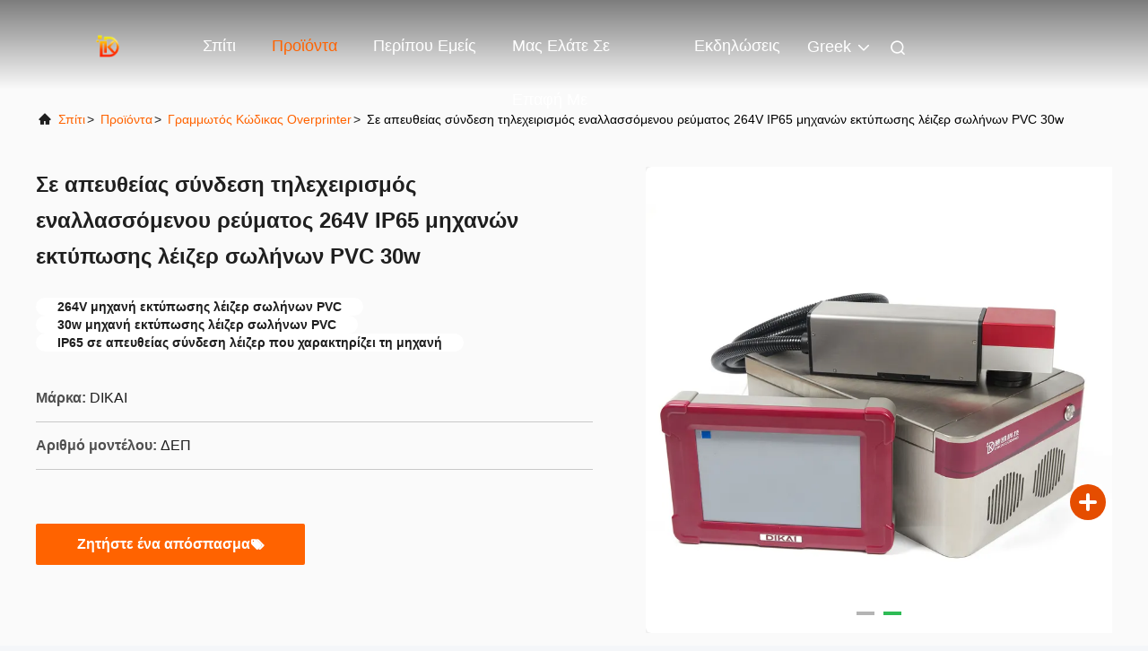

--- FILE ---
content_type: text/html
request_url: http://greek.dikaicoding.com/sale-14172593-online-30w-pvc-pipe-laser-printing-machine-ac-264v-ip65-remote-control.html
body_size: 38193
content:

<!DOCTYPE html>
<html lang="el">
<head>
	<meta charset="utf-8">
	<meta http-equiv="X-UA-Compatible" content="IE=edge">
	<meta name="viewport" content="width=device-width, initial-scale=1.0">
    <title>Σε απευθείας σύνδεση τηλεχειρισμός εναλλασσόμενου ρεύματος 264V IP65 μηχανών εκτύπωσης λέιζερ σωλήνων PVC 30w</title>
        <meta name="keywords" content="264V μηχανή εκτύπωσης λέιζερ σωλήνων PVC, 30w μηχανή εκτύπωσης λέιζερ σωλήνων PVC, IP65 σε απευθείας σύνδεση λέιζερ που χαρακτηρίζει τη μηχανή, Γραμμωτός κώδικας Overprinter" />
            <meta name="description" content="υψηλή ποιότητα Σε απευθείας σύνδεση τηλεχειρισμός εναλλασσόμενου ρεύματος 264V IP65 μηχανών εκτύπωσης λέιζερ σωλήνων PVC 30w από την Κίνα, Η κορυφαία αγορά προϊόντων της Κίνας 264V μηχανή εκτύπωσης λέιζερ σωλήνων PVC Προϊόν, με αυστηρό ποιοτικό έλεγχο 30w μηχανή εκτύπωσης λέιζερ σωλήνων PVC εργοστάσια, 404: Not Found IP65 σε απευθείας σύνδεση λέιζερ που χαρακτηρίζει τη μηχανή προϊόντα." />
    				<link rel='preload'
					  href=/photo/dikaicoding/sitetpl/style/commonV2.css?ver=1766564174 as='style'><link type='text/css' rel='stylesheet'
					  href=/photo/dikaicoding/sitetpl/style/commonV2.css?ver=1766564174 media='all'><meta property="og:title" content="Σε απευθείας σύνδεση τηλεχειρισμός εναλλασσόμενου ρεύματος 264V IP65 μηχανών εκτύπωσης λέιζερ σωλήνων PVC 30w" />
<meta property="og:description" content="υψηλή ποιότητα Σε απευθείας σύνδεση τηλεχειρισμός εναλλασσόμενου ρεύματος 264V IP65 μηχανών εκτύπωσης λέιζερ σωλήνων PVC 30w από την Κίνα, Η κορυφαία αγορά προϊόντων της Κίνας 264V μηχανή εκτύπωσης λέιζερ σωλήνων PVC Προϊόν, με αυστηρό ποιοτικό έλεγχο 30w μηχανή εκτύπωσης λέιζερ σωλήνων PVC εργοστάσια, 404: Not Found IP65 σε απευθείας σύνδεση λέιζερ που χαρακτηρίζει τη μηχανή προϊόντα." />
<meta property="og:type" content="product" />
<meta property="og:availability" content="instock" />
<meta property="og:site_name" content="Shanghai Dikai Coding Technology Co., Ltd" />
<meta property="og:url" content="https://greek.dikaicoding.com/sale-14172593-online-30w-pvc-pipe-laser-printing-machine-ac-264v-ip65-remote-control.html" />
<meta property="og:image" content="https://greek.dikaicoding.com/photo/ps157742639-online_30w_pvc_pipe_laser_printing_machine_ac_264v_ip65_remote_control.jpg" />
<link rel="canonical" href="https://greek.dikaicoding.com/sale-14172593-online-30w-pvc-pipe-laser-printing-machine-ac-264v-ip65-remote-control.html" />
<link rel="alternate" href="http://m.greek.dikaicoding.com/sale-14172593-online-30w-pvc-pipe-laser-printing-machine-ac-264v-ip65-remote-control.html" media="only screen and (max-width: 640px)" />
<link rel="stylesheet" type="text/css" href="/js/guidefirstcommon.css" />
<link rel="stylesheet" type="text/css" href="/js/guidecommon_99708.css" />
<style type="text/css">
/*<![CDATA[*/
.consent__cookie {position: fixed;top: 0;left: 0;width: 100%;height: 0%;z-index: 100000;}.consent__cookie_bg {position: fixed;top: 0;left: 0;width: 100%;height: 100%;background: #000;opacity: .6;display: none }.consent__cookie_rel {position: fixed;bottom:0;left: 0;width: 100%;background: #fff;display: -webkit-box;display: -ms-flexbox;display: flex;flex-wrap: wrap;padding: 24px 80px;-webkit-box-sizing: border-box;box-sizing: border-box;-webkit-box-pack: justify;-ms-flex-pack: justify;justify-content: space-between;-webkit-transition: all ease-in-out .3s;transition: all ease-in-out .3s }.consent__close {position: absolute;top: 20px;right: 20px;cursor: pointer }.consent__close svg {fill: #777 }.consent__close:hover svg {fill: #000 }.consent__cookie_box {flex: 1;word-break: break-word;}.consent__warm {color: #777;font-size: 16px;margin-bottom: 12px;line-height: 19px }.consent__title {color: #333;font-size: 20px;font-weight: 600;margin-bottom: 12px;line-height: 23px }.consent__itxt {color: #333;font-size: 14px;margin-bottom: 12px;display: -webkit-box;display: -ms-flexbox;display: flex;-webkit-box-align: center;-ms-flex-align: center;align-items: center }.consent__itxt i {display: -webkit-inline-box;display: -ms-inline-flexbox;display: inline-flex;width: 28px;height: 28px;border-radius: 50%;background: #e0f9e9;margin-right: 8px;-webkit-box-align: center;-ms-flex-align: center;align-items: center;-webkit-box-pack: center;-ms-flex-pack: center;justify-content: center }.consent__itxt svg {fill: #3ca860 }.consent__txt {color: #a6a6a6;font-size: 14px;margin-bottom: 8px;line-height: 17px }.consent__btns {display: -webkit-box;display: -ms-flexbox;display: flex;-webkit-box-orient: vertical;-webkit-box-direction: normal;-ms-flex-direction: column;flex-direction: column;-webkit-box-pack: center;-ms-flex-pack: center;justify-content: center;flex-shrink: 0;}.consent__btn {width: 280px;height: 40px;line-height: 40px;text-align: center;background: #3ca860;color: #fff;border-radius: 4px;margin: 8px 0;-webkit-box-sizing: border-box;box-sizing: border-box;cursor: pointer;font-size:14px}.consent__btn:hover {background: #00823b }.consent__btn.empty {color: #3ca860;border: 1px solid #3ca860;background: #fff }.consent__btn.empty:hover {background: #3ca860;color: #fff }.open .consent__cookie_bg {display: block }.open .consent__cookie_rel {bottom: 0 }@media (max-width: 760px) {.consent__btns {width: 100%;align-items: center;}.consent__cookie_rel {padding: 20px 24px }}.consent__cookie.open {display: block;}.consent__cookie {display: none;}
/*]]>*/
</style>
<style type="text/css">
/*<![CDATA[*/
@media only screen and (max-width:640px){.contact_now_dialog .content-wrap .desc{background-image:url(/images/cta_images/bg_s.png) !important}}.contact_now_dialog .content-wrap .content-wrap_header .cta-close{background-image:url(/images/cta_images/sprite.png) !important}.contact_now_dialog .content-wrap .desc{background-image:url(/images/cta_images/bg_l.png) !important}.contact_now_dialog .content-wrap .cta-btn i{background-image:url(/images/cta_images/sprite.png) !important}.contact_now_dialog .content-wrap .head-tip img{content:url(/images/cta_images/cta_contact_now.png) !important}.cusim{background-image:url(/images/imicon/im.svg) !important}.cuswa{background-image:url(/images/imicon/wa.png) !important}.cusall{background-image:url(/images/imicon/allchat.svg) !important}
/*]]>*/
</style>
<script type="text/javascript" src="/js/guidefirstcommon.js"></script>
<script type="text/javascript">
/*<![CDATA[*/
window.isvideotpl = 0;window.detailurl = '';
var colorUrl = '';var isShowGuide = 2;var showGuideColor = 0;var im_appid = 10003;var im_msg="Good day, what product are you looking for?";

var cta_cid = 51972;var use_defaulProductInfo = 1;var cta_pid = 14172593;var test_company = 0;var webim_domain = '';var company_type = 0;var cta_equipment = 'pc'; var setcookie = 'setwebimCookie(72578,14172593,0)'; var whatsapplink = "https://wa.me/?text=Hi%2C+I%27m+interested+in+%CE%A3%CE%B5+%CE%B1%CF%80%CE%B5%CF%85%CE%B8%CE%B5%CE%AF%CE%B1%CF%82+%CF%83%CF%8D%CE%BD%CE%B4%CE%B5%CF%83%CE%B7+%CF%84%CE%B7%CE%BB%CE%B5%CF%87%CE%B5%CE%B9%CF%81%CE%B9%CF%83%CE%BC%CF%8C%CF%82+%CE%B5%CE%BD%CE%B1%CE%BB%CE%BB%CE%B1%CF%83%CF%83%CF%8C%CE%BC%CE%B5%CE%BD%CE%BF%CF%85+%CF%81%CE%B5%CF%8D%CE%BC%CE%B1%CF%84%CE%BF%CF%82+264V+IP65+%CE%BC%CE%B7%CF%87%CE%B1%CE%BD%CF%8E%CE%BD+%CE%B5%CE%BA%CF%84%CF%8D%CF%80%CF%89%CF%83%CE%B7%CF%82+%CE%BB%CE%AD%CE%B9%CE%B6%CE%B5%CF%81+%CF%83%CF%89%CE%BB%CE%AE%CE%BD%CF%89%CE%BD+PVC+30w."; function insertMeta(){var str = '<meta name="mobile-web-app-capable" content="yes" /><meta name="viewport" content="width=device-width, initial-scale=1.0" />';document.head.insertAdjacentHTML('beforeend',str);} var element = document.querySelector('a.footer_webim_a[href="/webim/webim_tab.html"]');if (element) {element.parentNode.removeChild(element);}

var colorUrl = '';
var aisearch = 0;
var selfUrl = '';
window.playerReportUrl='/vod/view_count/report';
var query_string = ["Products","Detail"];
var g_tp = '';
var customtplcolor = 99708;
var str_chat = 'Τσάτ';
				var str_call_now = 'Τηλεφώνησε τώρα.';
var str_chat_now = 'Μιλήστε τώρα.';
var str_contact1 = 'Βρείτε την καλύτερη τιμή';var str_chat_lang='greek';var str_contact2 = 'Πάρτε την τιμή';var str_contact2 = 'Η καλύτερη τιμή';var str_contact = 'επαφή';
window.predomainsub = "";
/*]]>*/
</script>
</head>
<body>
<img src="/logo.gif" style="display:none" alt="logo"/>
<a style="display: none!important;" title="Shanghai Dikai Coding Technology Co., Ltd" class="float-inquiry" href="/contactnow.html" onclick='setinquiryCookie("{\"showproduct\":1,\"pid\":\"14172593\",\"name\":\"\\u03a3\\u03b5 \\u03b1\\u03c0\\u03b5\\u03c5\\u03b8\\u03b5\\u03af\\u03b1\\u03c2 \\u03c3\\u03cd\\u03bd\\u03b4\\u03b5\\u03c3\\u03b7 \\u03c4\\u03b7\\u03bb\\u03b5\\u03c7\\u03b5\\u03b9\\u03c1\\u03b9\\u03c3\\u03bc\\u03cc\\u03c2 \\u03b5\\u03bd\\u03b1\\u03bb\\u03bb\\u03b1\\u03c3\\u03c3\\u03cc\\u03bc\\u03b5\\u03bd\\u03bf\\u03c5 \\u03c1\\u03b5\\u03cd\\u03bc\\u03b1\\u03c4\\u03bf\\u03c2 264V IP65 \\u03bc\\u03b7\\u03c7\\u03b1\\u03bd\\u03ce\\u03bd \\u03b5\\u03ba\\u03c4\\u03cd\\u03c0\\u03c9\\u03c3\\u03b7\\u03c2 \\u03bb\\u03ad\\u03b9\\u03b6\\u03b5\\u03c1 \\u03c3\\u03c9\\u03bb\\u03ae\\u03bd\\u03c9\\u03bd PVC 30w\",\"source_url\":\"\\/sale-14172593-online-30w-pvc-pipe-laser-printing-machine-ac-264v-ip65-remote-control.html\",\"picurl\":\"\\/photo\\/pd157742639-online_30w_pvc_pipe_laser_printing_machine_ac_264v_ip65_remote_control.jpg\",\"propertyDetail\":[[\"\\u038c\\u03bd\\u03bf\\u03bc\\u03b1 \\u03bc\\u03bf\\u03bd\\u03c4\\u03ad\\u03bb\\u03bf\\u03c5\",\"DLF200\"],[\"\\u0395\\u03be\\u03cc\\u03c1\\u03c5\\u03be\\u03b7 \\u03b9\\u03c3\\u03c7\\u03cd\\u03bf\\u03c2\",\"20w\"],[\"\\u03a7\\u03b1\\u03c1\\u03b1\\u03ba\\u03c4\\u03ae\\u03c1\\u03b5\\u03c2\\/\\u03a3\",\"700*\"],[\"\\u03a5\\u03c0\\u03bf\\u03c3\\u03c4\\u03ae\\u03c1\\u03b9\\u03be\\u03b7 \\u03ba\\u03c9\\u03b4\\u03af\\u03ba\\u03c9\\u03bd\",\"\\u0393\\u03c1\\u03b1\\u03bc\\u03bc\\u03c9\\u03c4\\u03cc\\u03c2 \\u03ba\\u03ce\\u03b4\\u03b9\\u03ba\\u03b1\\u03c2, QR-\\u03ba\\u03ce\\u03b4\\u03b9\\u03ba\\u03b1\\u03c2\"]],\"company_name\":null,\"picurl_c\":\"\\/photo\\/pc157742639-online_30w_pvc_pipe_laser_printing_machine_ac_264v_ip65_remote_control.jpg\",\"price\":\"USD $ 5400-6900 \\/ set\",\"username\":\"Ivy\",\"viewTime\":\"\\u03a4\\u03b5\\u03bb\\u03b5\\u03c5\\u03c4\\u03b1\\u03af\\u03b1 \\u0395\\u03af\\u03c3\\u03bf\\u03b4\\u03bf\\u03c2 : 5 \\u03ce\\u03c1\\u03b5\\u03c2 03 minuts \\u03c0\\u03c1\\u03b9\\u03bd\",\"subject\":\"\\u039c\\u03c0\\u03bf\\u03c1\\u03b5\\u03af \\u03bd\\u03b1 \\u03c3\\u03b1\\u03c2 \\u03c0\\u03c1\\u03bf\\u03bc\\u03b7\\u03b8\\u03b5\\u03cd\\u03c3\\u03b5\\u03b9 \\u03a3\\u03b5 \\u03b1\\u03c0\\u03b5\\u03c5\\u03b8\\u03b5\\u03af\\u03b1\\u03c2 \\u03c3\\u03cd\\u03bd\\u03b4\\u03b5\\u03c3\\u03b7 \\u03c4\\u03b7\\u03bb\\u03b5\\u03c7\\u03b5\\u03b9\\u03c1\\u03b9\\u03c3\\u03bc\\u03cc\\u03c2 \\u03b5\\u03bd\\u03b1\\u03bb\\u03bb\\u03b1\\u03c3\\u03c3\\u03cc\\u03bc\\u03b5\\u03bd\\u03bf\\u03c5 \\u03c1\\u03b5\\u03cd\\u03bc\\u03b1\\u03c4\\u03bf\\u03c2 264V IP65 \\u03bc\\u03b7\\u03c7\\u03b1\\u03bd\\u03ce\\u03bd \\u03b5\\u03ba\\u03c4\\u03cd\\u03c0\\u03c9\\u03c3\\u03b7\\u03c2 \\u03bb\\u03ad\\u03b9\\u03b6\\u03b5\\u03c1 \\u03c3\\u03c9\\u03bb\\u03ae\\u03bd\\u03c9\\u03bd PVC 30w \\u03b3\\u03b9\\u03b1 \\u03bc\\u03b1\\u03c2;\",\"countrycode\":\"\"}");'></a>
<script>
var originProductInfo = '';
var originProductInfo = {"showproduct":1,"pid":"14172593","name":"\u03a3\u03b5 \u03b1\u03c0\u03b5\u03c5\u03b8\u03b5\u03af\u03b1\u03c2 \u03c3\u03cd\u03bd\u03b4\u03b5\u03c3\u03b7 \u03c4\u03b7\u03bb\u03b5\u03c7\u03b5\u03b9\u03c1\u03b9\u03c3\u03bc\u03cc\u03c2 \u03b5\u03bd\u03b1\u03bb\u03bb\u03b1\u03c3\u03c3\u03cc\u03bc\u03b5\u03bd\u03bf\u03c5 \u03c1\u03b5\u03cd\u03bc\u03b1\u03c4\u03bf\u03c2 264V IP65 \u03bc\u03b7\u03c7\u03b1\u03bd\u03ce\u03bd \u03b5\u03ba\u03c4\u03cd\u03c0\u03c9\u03c3\u03b7\u03c2 \u03bb\u03ad\u03b9\u03b6\u03b5\u03c1 \u03c3\u03c9\u03bb\u03ae\u03bd\u03c9\u03bd PVC 30w","source_url":"\/sale-14172593-online-30w-pvc-pipe-laser-printing-machine-ac-264v-ip65-remote-control.html","picurl":"\/photo\/pd157742639-online_30w_pvc_pipe_laser_printing_machine_ac_264v_ip65_remote_control.jpg","propertyDetail":[["\u038c\u03bd\u03bf\u03bc\u03b1 \u03bc\u03bf\u03bd\u03c4\u03ad\u03bb\u03bf\u03c5","DLF200"],["\u0395\u03be\u03cc\u03c1\u03c5\u03be\u03b7 \u03b9\u03c3\u03c7\u03cd\u03bf\u03c2","20w"],["\u03a7\u03b1\u03c1\u03b1\u03ba\u03c4\u03ae\u03c1\u03b5\u03c2\/\u03a3","700*"],["\u03a5\u03c0\u03bf\u03c3\u03c4\u03ae\u03c1\u03b9\u03be\u03b7 \u03ba\u03c9\u03b4\u03af\u03ba\u03c9\u03bd","\u0393\u03c1\u03b1\u03bc\u03bc\u03c9\u03c4\u03cc\u03c2 \u03ba\u03ce\u03b4\u03b9\u03ba\u03b1\u03c2, QR-\u03ba\u03ce\u03b4\u03b9\u03ba\u03b1\u03c2"]],"company_name":null,"picurl_c":"\/photo\/pc157742639-online_30w_pvc_pipe_laser_printing_machine_ac_264v_ip65_remote_control.jpg","price":"USD $ 5400-6900 \/ set","username":"Ivy","viewTime":"\u03a4\u03b5\u03bb\u03b5\u03c5\u03c4\u03b1\u03af\u03b1 \u0395\u03af\u03c3\u03bf\u03b4\u03bf\u03c2 : 8 \u03ce\u03c1\u03b5\u03c2 03 minuts \u03c0\u03c1\u03b9\u03bd","subject":"\u03a0\u03b1\u03c1\u03b1\u03ba\u03b1\u03bb\u03ce \u03c3\u03c4\u03b5\u03af\u03bb\u03c4\u03b5 \u03c4\u03b9\u03bc\u03ae \u03b3\u03b9\u03b1 \u03c3\u03b1\u03c2 \u03a3\u03b5 \u03b1\u03c0\u03b5\u03c5\u03b8\u03b5\u03af\u03b1\u03c2 \u03c3\u03cd\u03bd\u03b4\u03b5\u03c3\u03b7 \u03c4\u03b7\u03bb\u03b5\u03c7\u03b5\u03b9\u03c1\u03b9\u03c3\u03bc\u03cc\u03c2 \u03b5\u03bd\u03b1\u03bb\u03bb\u03b1\u03c3\u03c3\u03cc\u03bc\u03b5\u03bd\u03bf\u03c5 \u03c1\u03b5\u03cd\u03bc\u03b1\u03c4\u03bf\u03c2 264V IP65 \u03bc\u03b7\u03c7\u03b1\u03bd\u03ce\u03bd \u03b5\u03ba\u03c4\u03cd\u03c0\u03c9\u03c3\u03b7\u03c2 \u03bb\u03ad\u03b9\u03b6\u03b5\u03c1 \u03c3\u03c9\u03bb\u03ae\u03bd\u03c9\u03bd PVC 30w","countrycode":""};
var save_url = "/contactsave.html";
var update_url = "/updateinquiry.html";
var productInfo = {};
var defaulProductInfo = {};
var myDate = new Date();
var curDate = myDate.getFullYear()+'-'+(parseInt(myDate.getMonth())+1)+'-'+myDate.getDate();
var message = '';
var default_pop = 1;
var leaveMessageDialog = document.getElementsByClassName('leave-message-dialog')[0]; // 获取弹层
var _$$ = function (dom) {
    return document.querySelectorAll(dom);
};
resInfo = originProductInfo;
resInfo['name'] = resInfo['name'] || '';
defaulProductInfo.pid = resInfo['pid'];
defaulProductInfo.productName = resInfo['name'] ?? '';
defaulProductInfo.productInfo = resInfo['propertyDetail'];
defaulProductInfo.productImg = resInfo['picurl_c'];
defaulProductInfo.subject = resInfo['subject'] ?? '';
defaulProductInfo.productImgAlt = resInfo['name'] ?? '';
var inquirypopup_tmp = 1;
var message = 'Αγαπητός,'+'\r\n'+"Ik ben geïnteresseerd"+' '+trim(resInfo['name'])+", θα μπορούσατε να μου στείλετε περισσότερες λεπτομέρειες όπως τύπος, μέγεθος, MOQ, υλικό κ.λπ."+'\r\n'+"Ευχαριστώ!"+'\r\n'+"Wachten op je antwoord.";
var message_1 = 'Αγαπητός,'+'\r\n'+"Ik ben geïnteresseerd"+' '+trim(resInfo['name'])+", θα μπορούσατε να μου στείλετε περισσότερες λεπτομέρειες όπως τύπος, μέγεθος, MOQ, υλικό κ.λπ."+'\r\n'+"Ευχαριστώ!"+'\r\n'+"Wachten op je antwoord.";
var message_2 = 'Γεια,'+'\r\n'+"Ψάχνω για"+' '+trim(resInfo['name'])+", στείλτε μου την τιμή, τις προδιαγραφές και την εικόνα."+'\r\n'+"Η γρήγορη απάντησή σας θα εκτιμηθεί ιδιαίτερα."+'\r\n'+"Μη διστάσετε να επικοινωνήσετε μαζί μου για περισσότερες πληροφορίες."+'\r\n'+"Ευχαριστώ πολύ.";
var message_3 = 'Γεια,'+'\r\n'+trim(resInfo['name'])+' '+"ανταποκρίνεται στις προσδοκίες μου."+'\r\n'+"Δώστε μου την καλύτερη τιμή και μερικές άλλες πληροφορίες για το προϊόν."+'\r\n'+"Μη διστάσετε να επικοινωνήσετε μαζί μου μέσω του ταχυδρομείου μου."+'\r\n'+"Ευχαριστώ πολύ.";

var message_4 = 'Αγαπητός,'+'\r\n'+"Ποια είναι η τιμή FOB στο δικό σας"+' '+trim(resInfo['name'])+'?'+'\r\n'+"Ποιο είναι το πλησιέστερο όνομα θύρας;"+'\r\n'+"Απαντήστε μου το συντομότερο δυνατό, θα ήταν καλύτερα να μοιραστείτε περισσότερες πληροφορίες."+'\r\n'+"Χαιρετισμοί!";
var message_5 = 'Γεια σου,'+'\r\n'+"Με ενδιαφέρει πολύ"+' '+trim(resInfo['name'])+'.'+'\r\n'+"Παρακαλώ στείλτε μου τα στοιχεία του προϊόντος σας."+'\r\n'+"Ανυπομονώ για τη γρήγορη απάντησή σας."+'\r\n'+"Μη διστάσετε να επικοινωνήσετε μαζί μου μέσω ταχυδρομείου."+'\r\n'+"Χαιρετισμοί!";

var message_6 = 'Αγαπητός,'+'\r\n'+"Δώστε μας πληροφορίες για το δικό σας"+' '+trim(resInfo['name'])+", όπως τύπος, μέγεθος, υλικό και φυσικά η καλύτερη τιμή."+'\r\n'+"Ανυπομονώ για τη γρήγορη απάντησή σας."+'\r\n'+"Σας ευχαριστούμε!";
var message_7 = 'Αγαπητός,'+'\r\n'+"Μπορείτε να προμηθευτείτε"+' '+trim(resInfo['name'])+" για εμάς?"+'\r\n'+"Πρώτα θέλουμε τιμοκατάλογο και μερικές λεπτομέρειες προϊόντος."+'\r\n'+"Ελπίζω να λάβω απάντηση το συντομότερο δυνατόν και προσβλέπω στη συνεργασία."+'\r\n'+"Ευχαριστώ πολύ.";
var message_8 = 'γεια,'+'\r\n'+"Ψάχνω για"+' '+trim(resInfo['name'])+", παρακαλώ δώστε μου πιο λεπτομερείς πληροφορίες για το προϊόν."+'\r\n'+"Ανυπομονώ για την απάντησή σου."+'\r\n'+"Σας ευχαριστούμε!";
var message_9 = 'Γεια,'+'\r\n'+"Τα δικα σου"+' '+trim(resInfo['name'])+" πληροί τις απαιτήσεις μου πολύ καλά."+'\r\n'+"Παρακαλώ στείλτε μου την τιμή, τις προδιαγραφές και παρόμοιο μοντέλο θα είναι εντάξει."+'\r\n'+"Μη διστάσετε να συνομιλήσετε μαζί μου."+'\r\n'+"Ευχαριστώ!";
var message_10 = 'Αγαπητός,'+'\r\n'+"Θέλω να μάθω περισσότερα για τις λεπτομέρειες και την αναφορά"+' '+trim(resInfo['name'])+'.'+'\r\n'+"Μη διστάσετε να επικοινωνήσετε μαζί μου."+'\r\n'+"Χαιρετισμοί!";

var r = getRandom(1,10);

defaulProductInfo.message = eval("message_"+r);
    defaulProductInfo.message = eval("message_"+r);
        var mytAjax = {

    post: function(url, data, fn) {
        var xhr = new XMLHttpRequest();
        xhr.open("POST", url, true);
        xhr.setRequestHeader("Content-Type", "application/x-www-form-urlencoded;charset=UTF-8");
        xhr.setRequestHeader("X-Requested-With", "XMLHttpRequest");
        xhr.setRequestHeader('Content-Type','text/plain;charset=UTF-8');
        xhr.onreadystatechange = function() {
            if(xhr.readyState == 4 && (xhr.status == 200 || xhr.status == 304)) {
                fn.call(this, xhr.responseText);
            }
        };
        xhr.send(data);
    },

    postform: function(url, data, fn) {
        var xhr = new XMLHttpRequest();
        xhr.open("POST", url, true);
        xhr.setRequestHeader("X-Requested-With", "XMLHttpRequest");
        xhr.onreadystatechange = function() {
            if(xhr.readyState == 4 && (xhr.status == 200 || xhr.status == 304)) {
                fn.call(this, xhr.responseText);
            }
        };
        xhr.send(data);
    }
};
/*window.onload = function(){
    leaveMessageDialog = document.getElementsByClassName('leave-message-dialog')[0];
    if (window.localStorage.recordDialogStatus=='undefined' || (window.localStorage.recordDialogStatus!='undefined' && window.localStorage.recordDialogStatus != curDate)) {
        setTimeout(function(){
            if(parseInt(inquirypopup_tmp%10) == 1){
                creatDialog(defaulProductInfo, 1);
            }
        }, 6000);
    }
};*/
function trim(str)
{
    str = str.replace(/(^\s*)/g,"");
    return str.replace(/(\s*$)/g,"");
};
function getRandom(m,n){
    var num = Math.floor(Math.random()*(m - n) + n);
    return num;
};
function strBtn(param) {

    var starattextarea = document.getElementById("textareamessage").value.length;
    var email = document.getElementById("startEmail").value;

    var default_tip = document.querySelectorAll(".watermark_container").length;
    if (20 < starattextarea && starattextarea < 3000) {
        if(default_tip>0){
            document.getElementById("textareamessage1").parentNode.parentNode.nextElementSibling.style.display = "none";
        }else{
            document.getElementById("textareamessage1").parentNode.nextElementSibling.style.display = "none";
        }

    } else {
        if(default_tip>0){
            document.getElementById("textareamessage1").parentNode.parentNode.nextElementSibling.style.display = "block";
        }else{
            document.getElementById("textareamessage1").parentNode.nextElementSibling.style.display = "block";
        }

        return;
    }

    // var re = /^([a-zA-Z0-9_-])+@([a-zA-Z0-9_-])+\.([a-zA-Z0-9_-])+/i;/*邮箱不区分大小写*/
    var re = /^[a-zA-Z0-9][\w-]*(\.?[\w-]+)*@[a-zA-Z0-9-]+(\.[a-zA-Z0-9]+)+$/i;
    if (!re.test(email)) {
        document.getElementById("startEmail").nextElementSibling.style.display = "block";
        return;
    } else {
        document.getElementById("startEmail").nextElementSibling.style.display = "none";
    }

    var subject = document.getElementById("pop_subject").value;
    var pid = document.getElementById("pop_pid").value;
    var message = document.getElementById("textareamessage").value;
    var sender_email = document.getElementById("startEmail").value;
    var tel = '';
    if (document.getElementById("tel0") != undefined && document.getElementById("tel0") != '')
        tel = document.getElementById("tel0").value;
    var form_serialize = '&tel='+tel;

    form_serialize = form_serialize.replace(/\+/g, "%2B");
    mytAjax.post(save_url,"pid="+pid+"&subject="+subject+"&email="+sender_email+"&message="+(message)+form_serialize,function(res){
        var mes = JSON.parse(res);
        if(mes.status == 200){
            var iid = mes.iid;
            document.getElementById("pop_iid").value = iid;
            document.getElementById("pop_uuid").value = mes.uuid;

            if(typeof gtag_report_conversion === "function"){
                gtag_report_conversion();//执行统计js代码
            }
            if(typeof fbq === "function"){
                fbq('track','Purchase');//执行统计js代码
            }
        }
    });
    for (var index = 0; index < document.querySelectorAll(".dialog-content-pql").length; index++) {
        document.querySelectorAll(".dialog-content-pql")[index].style.display = "none";
    };
    $('#idphonepql').val(tel);
    document.getElementById("dialog-content-pql-id").style.display = "block";
    ;
};
function twoBtnOk(param) {

    var selectgender = document.getElementById("Mr").innerHTML;
    var iid = document.getElementById("pop_iid").value;
    var sendername = document.getElementById("idnamepql").value;
    var senderphone = document.getElementById("idphonepql").value;
    var sendercname = document.getElementById("idcompanypql").value;
    var uuid = document.getElementById("pop_uuid").value;
    var gender = 2;
    if(selectgender == 'Mr.') gender = 0;
    if(selectgender == 'Mrs.') gender = 1;
    var pid = document.getElementById("pop_pid").value;
    var form_serialize = '';

        form_serialize = form_serialize.replace(/\+/g, "%2B");

    mytAjax.post(update_url,"iid="+iid+"&gender="+gender+"&uuid="+uuid+"&name="+(sendername)+"&tel="+(senderphone)+"&company="+(sendercname)+form_serialize,function(res){});

    for (var index = 0; index < document.querySelectorAll(".dialog-content-pql").length; index++) {
        document.querySelectorAll(".dialog-content-pql")[index].style.display = "none";
    };
    document.getElementById("dialog-content-pql-ok").style.display = "block";

};
function toCheckMust(name) {
    $('#'+name+'error').hide();
}
function handClidk(param) {
    var starattextarea = document.getElementById("textareamessage1").value.length;
    var email = document.getElementById("startEmail1").value;
    var default_tip = document.querySelectorAll(".watermark_container").length;
    if (20 < starattextarea && starattextarea < 3000) {
        if(default_tip>0){
            document.getElementById("textareamessage1").parentNode.parentNode.nextElementSibling.style.display = "none";
        }else{
            document.getElementById("textareamessage1").parentNode.nextElementSibling.style.display = "none";
        }

    } else {
        if(default_tip>0){
            document.getElementById("textareamessage1").parentNode.parentNode.nextElementSibling.style.display = "block";
        }else{
            document.getElementById("textareamessage1").parentNode.nextElementSibling.style.display = "block";
        }

        return;
    }

    // var re = /^([a-zA-Z0-9_-])+@([a-zA-Z0-9_-])+\.([a-zA-Z0-9_-])+/i;
    var re = /^[a-zA-Z0-9][\w-]*(\.?[\w-]+)*@[a-zA-Z0-9-]+(\.[a-zA-Z0-9]+)+$/i;
    if (!re.test(email)) {
        document.getElementById("startEmail1").nextElementSibling.style.display = "block";
        return;
    } else {
        document.getElementById("startEmail1").nextElementSibling.style.display = "none";
    }

    var subject = document.getElementById("pop_subject").value;
    var pid = document.getElementById("pop_pid").value;
    var message = document.getElementById("textareamessage1").value;
    var sender_email = document.getElementById("startEmail1").value;
    var form_serialize = tel = '';
    if (document.getElementById("tel1") != undefined && document.getElementById("tel1") != '')
        tel = document.getElementById("tel1").value;
        mytAjax.post(save_url,"email="+sender_email+"&tel="+tel+"&pid="+pid+"&message="+message+"&subject="+subject+form_serialize,function(res){

        var mes = JSON.parse(res);
        if(mes.status == 200){
            var iid = mes.iid;
            document.getElementById("pop_iid").value = iid;
            document.getElementById("pop_uuid").value = mes.uuid;
            if(typeof gtag_report_conversion === "function"){
                gtag_report_conversion();//执行统计js代码
            }
        }

    });
    for (var index = 0; index < document.querySelectorAll(".dialog-content-pql").length; index++) {
        document.querySelectorAll(".dialog-content-pql")[index].style.display = "none";
    };
    $('#idphonepql').val(tel);
    document.getElementById("dialog-content-pql-id").style.display = "block";

};
window.addEventListener('load', function () {
    $('.checkbox-wrap label').each(function(){
        if($(this).find('input').prop('checked')){
            $(this).addClass('on')
        }else {
            $(this).removeClass('on')
        }
    })
    $(document).on('click', '.checkbox-wrap label' , function(ev){
        if (ev.target.tagName.toUpperCase() != 'INPUT') {
            $(this).toggleClass('on')
        }
    })
})

function hand_video(pdata) {
    data = JSON.parse(pdata);
    productInfo.productName = data.productName;
    productInfo.productInfo = data.productInfo;
    productInfo.productImg = data.productImg;
    productInfo.subject = data.subject;

    var message = 'Αγαπητός,'+'\r\n'+"Ik ben geïnteresseerd"+' '+trim(data.productName)+", θα μπορούσατε να μου στείλετε περισσότερες λεπτομέρειες όπως τύπος, μέγεθος, ποσότητα, υλικό κ.λπ."+'\r\n'+"Ευχαριστώ!"+'\r\n'+"Wachten op je antwoord.";

    var message = 'Αγαπητός,'+'\r\n'+"Ik ben geïnteresseerd"+' '+trim(data.productName)+", θα μπορούσατε να μου στείλετε περισσότερες λεπτομέρειες όπως τύπος, μέγεθος, MOQ, υλικό κ.λπ."+'\r\n'+"Ευχαριστώ!"+'\r\n'+"Wachten op je antwoord.";
    var message_1 = 'Αγαπητός,'+'\r\n'+"Ik ben geïnteresseerd"+' '+trim(data.productName)+", θα μπορούσατε να μου στείλετε περισσότερες λεπτομέρειες όπως τύπος, μέγεθος, MOQ, υλικό κ.λπ."+'\r\n'+"Ευχαριστώ!"+'\r\n'+"Wachten op je antwoord.";
    var message_2 = 'Γεια,'+'\r\n'+"Ψάχνω για"+' '+trim(data.productName)+", στείλτε μου την τιμή, τις προδιαγραφές και την εικόνα."+'\r\n'+"Η γρήγορη απάντησή σας θα εκτιμηθεί ιδιαίτερα."+'\r\n'+"Μη διστάσετε να επικοινωνήσετε μαζί μου για περισσότερες πληροφορίες."+'\r\n'+"Ευχαριστώ πολύ.";
    var message_3 = 'Γεια,'+'\r\n'+trim(data.productName)+' '+"ανταποκρίνεται στις προσδοκίες μου."+'\r\n'+"Δώστε μου την καλύτερη τιμή και μερικές άλλες πληροφορίες για το προϊόν."+'\r\n'+"Μη διστάσετε να επικοινωνήσετε μαζί μου μέσω του ταχυδρομείου μου."+'\r\n'+"Ευχαριστώ πολύ.";

    var message_4 = 'Αγαπητός,'+'\r\n'+"Ποια είναι η τιμή FOB στο δικό σας"+' '+trim(data.productName)+'?'+'\r\n'+"Ποιο είναι το πλησιέστερο όνομα θύρας;"+'\r\n'+"Απαντήστε μου το συντομότερο δυνατό, θα ήταν καλύτερα να μοιραστείτε περισσότερες πληροφορίες."+'\r\n'+"Χαιρετισμοί!";
    var message_5 = 'Γεια σου,'+'\r\n'+"Με ενδιαφέρει πολύ"+' '+trim(data.productName)+'.'+'\r\n'+"Παρακαλώ στείλτε μου τα στοιχεία του προϊόντος σας."+'\r\n'+"Ανυπομονώ για τη γρήγορη απάντησή σας."+'\r\n'+"Μη διστάσετε να επικοινωνήσετε μαζί μου μέσω ταχυδρομείου."+'\r\n'+"Χαιρετισμοί!";

    var message_6 = 'Αγαπητός,'+'\r\n'+"Δώστε μας πληροφορίες για το δικό σας"+' '+trim(data.productName)+", όπως τύπος, μέγεθος, υλικό και φυσικά η καλύτερη τιμή."+'\r\n'+"Ανυπομονώ για τη γρήγορη απάντησή σας."+'\r\n'+"Σας ευχαριστούμε!";
    var message_7 = 'Αγαπητός,'+'\r\n'+"Μπορείτε να προμηθευτείτε"+' '+trim(data.productName)+" για εμάς?"+'\r\n'+"Πρώτα θέλουμε τιμοκατάλογο και μερικές λεπτομέρειες προϊόντος."+'\r\n'+"Ελπίζω να λάβω απάντηση το συντομότερο δυνατόν και προσβλέπω στη συνεργασία."+'\r\n'+"Ευχαριστώ πολύ.";
    var message_8 = 'γεια,'+'\r\n'+"Ψάχνω για"+' '+trim(data.productName)+", παρακαλώ δώστε μου πιο λεπτομερείς πληροφορίες για το προϊόν."+'\r\n'+"Ανυπομονώ για την απάντησή σου."+'\r\n'+"Σας ευχαριστούμε!";
    var message_9 = 'Γεια,'+'\r\n'+"Τα δικα σου"+' '+trim(data.productName)+" πληροί τις απαιτήσεις μου πολύ καλά."+'\r\n'+"Παρακαλώ στείλτε μου την τιμή, τις προδιαγραφές και παρόμοιο μοντέλο θα είναι εντάξει."+'\r\n'+"Μη διστάσετε να συνομιλήσετε μαζί μου."+'\r\n'+"Ευχαριστώ!";
    var message_10 = 'Αγαπητός,'+'\r\n'+"Θέλω να μάθω περισσότερα για τις λεπτομέρειες και την αναφορά"+' '+trim(data.productName)+'.'+'\r\n'+"Μη διστάσετε να επικοινωνήσετε μαζί μου."+'\r\n'+"Χαιρετισμοί!";

    var r = getRandom(1,10);

    productInfo.message = eval("message_"+r);
            if(parseInt(inquirypopup_tmp/10) == 1){
        productInfo.message = "";
    }
    productInfo.pid = data.pid;
    creatDialog(productInfo, 2);
};

function handDialog(pdata) {
    data = JSON.parse(pdata);
    productInfo.productName = data.productName;
    productInfo.productInfo = data.productInfo;
    productInfo.productImg = data.productImg;
    productInfo.subject = data.subject;

    var message = 'Αγαπητός,'+'\r\n'+"Ik ben geïnteresseerd"+' '+trim(data.productName)+", θα μπορούσατε να μου στείλετε περισσότερες λεπτομέρειες όπως τύπος, μέγεθος, ποσότητα, υλικό κ.λπ."+'\r\n'+"Ευχαριστώ!"+'\r\n'+"Wachten op je antwoord.";

    var message = 'Αγαπητός,'+'\r\n'+"Ik ben geïnteresseerd"+' '+trim(data.productName)+", θα μπορούσατε να μου στείλετε περισσότερες λεπτομέρειες όπως τύπος, μέγεθος, MOQ, υλικό κ.λπ."+'\r\n'+"Ευχαριστώ!"+'\r\n'+"Wachten op je antwoord.";
    var message_1 = 'Αγαπητός,'+'\r\n'+"Ik ben geïnteresseerd"+' '+trim(data.productName)+", θα μπορούσατε να μου στείλετε περισσότερες λεπτομέρειες όπως τύπος, μέγεθος, MOQ, υλικό κ.λπ."+'\r\n'+"Ευχαριστώ!"+'\r\n'+"Wachten op je antwoord.";
    var message_2 = 'Γεια,'+'\r\n'+"Ψάχνω για"+' '+trim(data.productName)+", στείλτε μου την τιμή, τις προδιαγραφές και την εικόνα."+'\r\n'+"Η γρήγορη απάντησή σας θα εκτιμηθεί ιδιαίτερα."+'\r\n'+"Μη διστάσετε να επικοινωνήσετε μαζί μου για περισσότερες πληροφορίες."+'\r\n'+"Ευχαριστώ πολύ.";
    var message_3 = 'Γεια,'+'\r\n'+trim(data.productName)+' '+"ανταποκρίνεται στις προσδοκίες μου."+'\r\n'+"Δώστε μου την καλύτερη τιμή και μερικές άλλες πληροφορίες για το προϊόν."+'\r\n'+"Μη διστάσετε να επικοινωνήσετε μαζί μου μέσω του ταχυδρομείου μου."+'\r\n'+"Ευχαριστώ πολύ.";

    var message_4 = 'Αγαπητός,'+'\r\n'+"Ποια είναι η τιμή FOB στο δικό σας"+' '+trim(data.productName)+'?'+'\r\n'+"Ποιο είναι το πλησιέστερο όνομα θύρας;"+'\r\n'+"Απαντήστε μου το συντομότερο δυνατό, θα ήταν καλύτερα να μοιραστείτε περισσότερες πληροφορίες."+'\r\n'+"Χαιρετισμοί!";
    var message_5 = 'Γεια σου,'+'\r\n'+"Με ενδιαφέρει πολύ"+' '+trim(data.productName)+'.'+'\r\n'+"Παρακαλώ στείλτε μου τα στοιχεία του προϊόντος σας."+'\r\n'+"Ανυπομονώ για τη γρήγορη απάντησή σας."+'\r\n'+"Μη διστάσετε να επικοινωνήσετε μαζί μου μέσω ταχυδρομείου."+'\r\n'+"Χαιρετισμοί!";

    var message_6 = 'Αγαπητός,'+'\r\n'+"Δώστε μας πληροφορίες για το δικό σας"+' '+trim(data.productName)+", όπως τύπος, μέγεθος, υλικό και φυσικά η καλύτερη τιμή."+'\r\n'+"Ανυπομονώ για τη γρήγορη απάντησή σας."+'\r\n'+"Σας ευχαριστούμε!";
    var message_7 = 'Αγαπητός,'+'\r\n'+"Μπορείτε να προμηθευτείτε"+' '+trim(data.productName)+" για εμάς?"+'\r\n'+"Πρώτα θέλουμε τιμοκατάλογο και μερικές λεπτομέρειες προϊόντος."+'\r\n'+"Ελπίζω να λάβω απάντηση το συντομότερο δυνατόν και προσβλέπω στη συνεργασία."+'\r\n'+"Ευχαριστώ πολύ.";
    var message_8 = 'γεια,'+'\r\n'+"Ψάχνω για"+' '+trim(data.productName)+", παρακαλώ δώστε μου πιο λεπτομερείς πληροφορίες για το προϊόν."+'\r\n'+"Ανυπομονώ για την απάντησή σου."+'\r\n'+"Σας ευχαριστούμε!";
    var message_9 = 'Γεια,'+'\r\n'+"Τα δικα σου"+' '+trim(data.productName)+" πληροί τις απαιτήσεις μου πολύ καλά."+'\r\n'+"Παρακαλώ στείλτε μου την τιμή, τις προδιαγραφές και παρόμοιο μοντέλο θα είναι εντάξει."+'\r\n'+"Μη διστάσετε να συνομιλήσετε μαζί μου."+'\r\n'+"Ευχαριστώ!";
    var message_10 = 'Αγαπητός,'+'\r\n'+"Θέλω να μάθω περισσότερα για τις λεπτομέρειες και την αναφορά"+' '+trim(data.productName)+'.'+'\r\n'+"Μη διστάσετε να επικοινωνήσετε μαζί μου."+'\r\n'+"Χαιρετισμοί!";

    var r = getRandom(1,10);
    productInfo.message = eval("message_"+r);
            if(parseInt(inquirypopup_tmp/10) == 1){
        productInfo.message = "";
    }
    productInfo.pid = data.pid;
    creatDialog(productInfo, 2);
};

function closepql(param) {

    leaveMessageDialog.style.display = 'none';
};

function closepql2(param) {

    for (var index = 0; index < document.querySelectorAll(".dialog-content-pql").length; index++) {
        document.querySelectorAll(".dialog-content-pql")[index].style.display = "none";
    };
    document.getElementById("dialog-content-pql-ok").style.display = "block";
};

function decodeHtmlEntities(str) {
    var tempElement = document.createElement('div');
    tempElement.innerHTML = str;
    return tempElement.textContent || tempElement.innerText || '';
}

function initProduct(productInfo,type){

    productInfo.productName = decodeHtmlEntities(productInfo.productName);
    productInfo.message = decodeHtmlEntities(productInfo.message);

    leaveMessageDialog = document.getElementsByClassName('leave-message-dialog')[0];
    leaveMessageDialog.style.display = "block";
    if(type == 3){
        var popinquiryemail = document.getElementById("popinquiryemail").value;
        _$$("#startEmail1")[0].value = popinquiryemail;
    }else{
        _$$("#startEmail1")[0].value = "";
    }
    _$$("#startEmail")[0].value = "";
    _$$("#idnamepql")[0].value = "";
    _$$("#idphonepql")[0].value = "";
    _$$("#idcompanypql")[0].value = "";

    _$$("#pop_pid")[0].value = productInfo.pid;
    _$$("#pop_subject")[0].value = productInfo.subject;
    
    if(parseInt(inquirypopup_tmp/10) == 1){
        productInfo.message = "";
    }

    _$$("#textareamessage1")[0].value = productInfo.message;
    _$$("#textareamessage")[0].value = productInfo.message;

    _$$("#dialog-content-pql-id .titlep")[0].innerHTML = productInfo.productName;
    _$$("#dialog-content-pql-id img")[0].setAttribute("src", productInfo.productImg);
    _$$("#dialog-content-pql-id img")[0].setAttribute("alt", productInfo.productImgAlt);

    _$$("#dialog-content-pql-id-hand img")[0].setAttribute("src", productInfo.productImg);
    _$$("#dialog-content-pql-id-hand img")[0].setAttribute("alt", productInfo.productImgAlt);
    _$$("#dialog-content-pql-id-hand .titlep")[0].innerHTML = productInfo.productName;

    if (productInfo.productInfo.length > 0) {
        var ul2, ul;
        ul = document.createElement("ul");
        for (var index = 0; index < productInfo.productInfo.length; index++) {
            var el = productInfo.productInfo[index];
            var li = document.createElement("li");
            var span1 = document.createElement("span");
            span1.innerHTML = el[0] + ":";
            var span2 = document.createElement("span");
            span2.innerHTML = el[1];
            li.appendChild(span1);
            li.appendChild(span2);
            ul.appendChild(li);

        }
        ul2 = ul.cloneNode(true);
        if (type === 1) {
            _$$("#dialog-content-pql-id .left")[0].replaceChild(ul, _$$("#dialog-content-pql-id .left ul")[0]);
        } else {
            _$$("#dialog-content-pql-id-hand .left")[0].replaceChild(ul2, _$$("#dialog-content-pql-id-hand .left ul")[0]);
            _$$("#dialog-content-pql-id .left")[0].replaceChild(ul, _$$("#dialog-content-pql-id .left ul")[0]);
        }
    };
    for (var index = 0; index < _$$("#dialog-content-pql-id .right ul li").length; index++) {
        _$$("#dialog-content-pql-id .right ul li")[index].addEventListener("click", function (params) {
            _$$("#dialog-content-pql-id .right #Mr")[0].innerHTML = this.innerHTML
        }, false)

    };

};
function closeInquiryCreateDialog() {
    document.getElementById("xuanpan_dialog_box_pql").style.display = "none";
};
function showInquiryCreateDialog() {
    document.getElementById("xuanpan_dialog_box_pql").style.display = "block";
};
function submitPopInquiry(){
    var message = document.getElementById("inquiry_message").value;
    var email = document.getElementById("inquiry_email").value;
    var subject = defaulProductInfo.subject;
    var pid = defaulProductInfo.pid;
    if (email === undefined) {
        showInquiryCreateDialog();
        document.getElementById("inquiry_email").style.border = "1px solid red";
        return false;
    };
    if (message === undefined) {
        showInquiryCreateDialog();
        document.getElementById("inquiry_message").style.border = "1px solid red";
        return false;
    };
    if (email.search(/^\w+((-\w+)|(\.\w+))*\@[A-Za-z0-9]+((\.|-)[A-Za-z0-9]+)*\.[A-Za-z0-9]+$/) == -1) {
        document.getElementById("inquiry_email").style.border= "1px solid red";
        showInquiryCreateDialog();
        return false;
    } else {
        document.getElementById("inquiry_email").style.border= "";
    };
    if (message.length < 20 || message.length >3000) {
        showInquiryCreateDialog();
        document.getElementById("inquiry_message").style.border = "1px solid red";
        return false;
    } else {
        document.getElementById("inquiry_message").style.border = "";
    };
    var tel = '';
    if (document.getElementById("tel") != undefined && document.getElementById("tel") != '')
        tel = document.getElementById("tel").value;

    mytAjax.post(save_url,"pid="+pid+"&subject="+subject+"&email="+email+"&message="+(message)+'&tel='+tel,function(res){
        var mes = JSON.parse(res);
        if(mes.status == 200){
            var iid = mes.iid;
            document.getElementById("pop_iid").value = iid;
            document.getElementById("pop_uuid").value = mes.uuid;

        }
    });
    initProduct(defaulProductInfo);
    for (var index = 0; index < document.querySelectorAll(".dialog-content-pql").length; index++) {
        document.querySelectorAll(".dialog-content-pql")[index].style.display = "none";
    };
    $('#idphonepql').val(tel);
    document.getElementById("dialog-content-pql-id").style.display = "block";

};

//带附件上传
function submitPopInquiryfile(email_id,message_id,check_sort,name_id,phone_id,company_id,attachments){

    if(typeof(check_sort) == 'undefined'){
        check_sort = 0;
    }
    var message = document.getElementById(message_id).value;
    var email = document.getElementById(email_id).value;
    var attachments = document.getElementById(attachments).value;
    if(typeof(name_id) !== 'undefined' && name_id != ""){
        var name  = document.getElementById(name_id).value;
    }
    if(typeof(phone_id) !== 'undefined' && phone_id != ""){
        var phone = document.getElementById(phone_id).value;
    }
    if(typeof(company_id) !== 'undefined' && company_id != ""){
        var company = document.getElementById(company_id).value;
    }
    var subject = defaulProductInfo.subject;
    var pid = defaulProductInfo.pid;

    if(check_sort == 0){
        if (email === undefined) {
            showInquiryCreateDialog();
            document.getElementById(email_id).style.border = "1px solid red";
            return false;
        };
        if (message === undefined) {
            showInquiryCreateDialog();
            document.getElementById(message_id).style.border = "1px solid red";
            return false;
        };

        if (email.search(/^\w+((-\w+)|(\.\w+))*\@[A-Za-z0-9]+((\.|-)[A-Za-z0-9]+)*\.[A-Za-z0-9]+$/) == -1) {
            document.getElementById(email_id).style.border= "1px solid red";
            showInquiryCreateDialog();
            return false;
        } else {
            document.getElementById(email_id).style.border= "";
        };
        if (message.length < 20 || message.length >3000) {
            showInquiryCreateDialog();
            document.getElementById(message_id).style.border = "1px solid red";
            return false;
        } else {
            document.getElementById(message_id).style.border = "";
        };
    }else{

        if (message === undefined) {
            showInquiryCreateDialog();
            document.getElementById(message_id).style.border = "1px solid red";
            return false;
        };

        if (email === undefined) {
            showInquiryCreateDialog();
            document.getElementById(email_id).style.border = "1px solid red";
            return false;
        };

        if (message.length < 20 || message.length >3000) {
            showInquiryCreateDialog();
            document.getElementById(message_id).style.border = "1px solid red";
            return false;
        } else {
            document.getElementById(message_id).style.border = "";
        };

        if (email.search(/^\w+((-\w+)|(\.\w+))*\@[A-Za-z0-9]+((\.|-)[A-Za-z0-9]+)*\.[A-Za-z0-9]+$/) == -1) {
            document.getElementById(email_id).style.border= "1px solid red";
            showInquiryCreateDialog();
            return false;
        } else {
            document.getElementById(email_id).style.border= "";
        };

    };

    mytAjax.post(save_url,"pid="+pid+"&subject="+subject+"&email="+email+"&message="+message+"&company="+company+"&attachments="+attachments,function(res){
        var mes = JSON.parse(res);
        if(mes.status == 200){
            var iid = mes.iid;
            document.getElementById("pop_iid").value = iid;
            document.getElementById("pop_uuid").value = mes.uuid;

            if(typeof gtag_report_conversion === "function"){
                gtag_report_conversion();//执行统计js代码
            }
            if(typeof fbq === "function"){
                fbq('track','Purchase');//执行统计js代码
            }
        }
    });
    initProduct(defaulProductInfo);

    if(name !== undefined && name != ""){
        _$$("#idnamepql")[0].value = name;
    }

    if(phone !== undefined && phone != ""){
        _$$("#idphonepql")[0].value = phone;
    }

    if(company !== undefined && company != ""){
        _$$("#idcompanypql")[0].value = company;
    }

    for (var index = 0; index < document.querySelectorAll(".dialog-content-pql").length; index++) {
        document.querySelectorAll(".dialog-content-pql")[index].style.display = "none";
    };
    document.getElementById("dialog-content-pql-id").style.display = "block";

};
function submitPopInquiryByParam(email_id,message_id,check_sort,name_id,phone_id,company_id){

    if(typeof(check_sort) == 'undefined'){
        check_sort = 0;
    }

    var senderphone = '';
    var message = document.getElementById(message_id).value;
    var email = document.getElementById(email_id).value;
    if(typeof(name_id) !== 'undefined' && name_id != ""){
        var name  = document.getElementById(name_id).value;
    }
    if(typeof(phone_id) !== 'undefined' && phone_id != ""){
        var phone = document.getElementById(phone_id).value;
        senderphone = phone;
    }
    if(typeof(company_id) !== 'undefined' && company_id != ""){
        var company = document.getElementById(company_id).value;
    }
    var subject = defaulProductInfo.subject;
    var pid = defaulProductInfo.pid;

    if(check_sort == 0){
        if (email === undefined) {
            showInquiryCreateDialog();
            document.getElementById(email_id).style.border = "1px solid red";
            return false;
        };
        if (message === undefined) {
            showInquiryCreateDialog();
            document.getElementById(message_id).style.border = "1px solid red";
            return false;
        };

        if (email.search(/^\w+((-\w+)|(\.\w+))*\@[A-Za-z0-9]+((\.|-)[A-Za-z0-9]+)*\.[A-Za-z0-9]+$/) == -1) {
            document.getElementById(email_id).style.border= "1px solid red";
            showInquiryCreateDialog();
            return false;
        } else {
            document.getElementById(email_id).style.border= "";
        };
        if (message.length < 20 || message.length >3000) {
            showInquiryCreateDialog();
            document.getElementById(message_id).style.border = "1px solid red";
            return false;
        } else {
            document.getElementById(message_id).style.border = "";
        };
    }else{

        if (message === undefined) {
            showInquiryCreateDialog();
            document.getElementById(message_id).style.border = "1px solid red";
            return false;
        };

        if (email === undefined) {
            showInquiryCreateDialog();
            document.getElementById(email_id).style.border = "1px solid red";
            return false;
        };

        if (message.length < 20 || message.length >3000) {
            showInquiryCreateDialog();
            document.getElementById(message_id).style.border = "1px solid red";
            return false;
        } else {
            document.getElementById(message_id).style.border = "";
        };

        if (email.search(/^\w+((-\w+)|(\.\w+))*\@[A-Za-z0-9]+((\.|-)[A-Za-z0-9]+)*\.[A-Za-z0-9]+$/) == -1) {
            document.getElementById(email_id).style.border= "1px solid red";
            showInquiryCreateDialog();
            return false;
        } else {
            document.getElementById(email_id).style.border= "";
        };

    };

    var productsku = "";
    if($("#product_sku").length > 0){
        productsku = $("#product_sku").html();
    }

    mytAjax.post(save_url,"tel="+senderphone+"&pid="+pid+"&subject="+subject+"&email="+email+"&message="+message+"&messagesku="+encodeURI(productsku),function(res){
        var mes = JSON.parse(res);
        if(mes.status == 200){
            var iid = mes.iid;
            document.getElementById("pop_iid").value = iid;
            document.getElementById("pop_uuid").value = mes.uuid;

            if(typeof gtag_report_conversion === "function"){
                gtag_report_conversion();//执行统计js代码
            }
            if(typeof fbq === "function"){
                fbq('track','Purchase');//执行统计js代码
            }
        }
    });
    initProduct(defaulProductInfo);

    if(name !== undefined && name != ""){
        _$$("#idnamepql")[0].value = name;
    }

    if(phone !== undefined && phone != ""){
        _$$("#idphonepql")[0].value = phone;
    }

    if(company !== undefined && company != ""){
        _$$("#idcompanypql")[0].value = company;
    }

    for (var index = 0; index < document.querySelectorAll(".dialog-content-pql").length; index++) {
        document.querySelectorAll(".dialog-content-pql")[index].style.display = "none";

    };
    document.getElementById("dialog-content-pql-id").style.display = "block";

};

function creat_videoDialog(productInfo, type) {

    if(type == 1){
        if(default_pop != 1){
            return false;
        }
        window.localStorage.recordDialogStatus = curDate;
    }else{
        default_pop = 0;
    }
    initProduct(productInfo, type);
    if (type === 1) {
        // 自动弹出
        for (var index = 0; index < document.querySelectorAll(".dialog-content-pql").length; index++) {

            document.querySelectorAll(".dialog-content-pql")[index].style.display = "none";
        };
        document.getElementById("dialog-content-pql").style.display = "block";
    } else {
        // 手动弹出
        for (var index = 0; index < document.querySelectorAll(".dialog-content-pql").length; index++) {
            document.querySelectorAll(".dialog-content-pql")[index].style.display = "none";
        };
        document.getElementById("dialog-content-pql-id-hand").style.display = "block";
    }
}

function creatDialog(productInfo, type) {

    if(type == 1){
        if(default_pop != 1){
            return false;
        }
        window.localStorage.recordDialogStatus = curDate;
    }else{
        default_pop = 0;
    }
    initProduct(productInfo, type);
    if (type === 1) {
        // 自动弹出
        for (var index = 0; index < document.querySelectorAll(".dialog-content-pql").length; index++) {

            document.querySelectorAll(".dialog-content-pql")[index].style.display = "none";
        };
        document.getElementById("dialog-content-pql").style.display = "block";
    } else {
        // 手动弹出
        for (var index = 0; index < document.querySelectorAll(".dialog-content-pql").length; index++) {
            document.querySelectorAll(".dialog-content-pql")[index].style.display = "none";
        };
        document.getElementById("dialog-content-pql-id-hand").style.display = "block";
    }
}

//带邮箱信息打开询盘框 emailtype=1表示带入邮箱
function openDialog(emailtype){
    var type = 2;//不带入邮箱，手动弹出
    if(emailtype == 1){
        var popinquiryemail = document.getElementById("popinquiryemail").value;
        // var re = /^([a-zA-Z0-9_-])+@([a-zA-Z0-9_-])+\.([a-zA-Z0-9_-])+/i;
        var re = /^[a-zA-Z0-9][\w-]*(\.?[\w-]+)*@[a-zA-Z0-9-]+(\.[a-zA-Z0-9]+)+$/i;
        if (!re.test(popinquiryemail)) {
            //前端提示样式;
            showInquiryCreateDialog();
            document.getElementById("popinquiryemail").style.border = "1px solid red";
            return false;
        } else {
            //前端提示样式;
        }
        var type = 3;
    }
    creatDialog(defaulProductInfo,type);
}

//上传附件
function inquiryUploadFile(){
    var fileObj = document.querySelector("#fileId").files[0];
    //构建表单数据
    var formData = new FormData();
    var filesize = fileObj.size;
    if(filesize > 10485760 || filesize == 0) {
        document.getElementById("filetips").style.display = "block";
        return false;
    }else {
        document.getElementById("filetips").style.display = "none";
    }
    formData.append('popinquiryfile', fileObj);
    document.getElementById("quotefileform").reset();
    var save_url = "/inquiryuploadfile.html";
    mytAjax.postform(save_url,formData,function(res){
        var mes = JSON.parse(res);
        if(mes.status == 200){
            document.getElementById("uploader-file-info").innerHTML = document.getElementById("uploader-file-info").innerHTML + "<span class=op>"+mes.attfile.name+"<a class=delatt id=att"+mes.attfile.id+" onclick=delatt("+mes.attfile.id+");>Delete</a></span>";
            var nowattachs = document.getElementById("attachments").value;
            if( nowattachs !== ""){
                var attachs = JSON.parse(nowattachs);
                attachs[mes.attfile.id] = mes.attfile;
            }else{
                var attachs = {};
                attachs[mes.attfile.id] = mes.attfile;
            }
            document.getElementById("attachments").value = JSON.stringify(attachs);
        }
    });
}
//附件删除
function delatt(attid)
{
    var nowattachs = document.getElementById("attachments").value;
    if( nowattachs !== ""){
        var attachs = JSON.parse(nowattachs);
        if(attachs[attid] == ""){
            return false;
        }
        var formData = new FormData();
        var delfile = attachs[attid]['filename'];
        var save_url = "/inquirydelfile.html";
        if(delfile != "") {
            formData.append('delfile', delfile);
            mytAjax.postform(save_url, formData, function (res) {
                if(res !== "") {
                    var mes = JSON.parse(res);
                    if (mes.status == 200) {
                        delete attachs[attid];
                        document.getElementById("attachments").value = JSON.stringify(attachs);
                        var s = document.getElementById("att"+attid);
                        s.parentNode.remove();
                    }
                }
            });
        }
    }else{
        return false;
    }
}

</script>
<div class="leave-message-dialog" style="display: none">
<style>
    .leave-message-dialog .close:before, .leave-message-dialog .close:after{
        content:initial;
    }
</style>
<div class="dialog-content-pql" id="dialog-content-pql" style="display: none">
    <span class="close" onclick="closepql()"><img src="/images/close.png" alt="close"></span>
    <div class="title">
        <p class="firstp-pql">Αφήστε ένα μήνυμα</p>
        <p class="lastp-pql">We bellen je snel terug!</p>
    </div>
    <div class="form">
        <div class="textarea">
            <textarea style='font-family: robot;'  name="" id="textareamessage" cols="30" rows="10" style="margin-bottom:14px;width:100%"
                placeholder="Παρακαλώ εισάγετε τις λεπτομέρειες έρευνάς σας."></textarea>
        </div>
        <p class="error-pql"> <span class="icon-pql"><img src="/images/error.png" alt="Shanghai Dikai Coding Technology Co., Ltd"></span> Το μήνυμά σας πρέπει να αποτελείται από 20-3.000 χαρακτήρες!</p>
        <input id="startEmail" type="text" placeholder="Συμπληρώστε το email σας" onkeydown="if(event.keyCode === 13){ strBtn();}">
        <p class="error-pql"><span class="icon-pql"><img src="/images/error.png" alt="Shanghai Dikai Coding Technology Co., Ltd"></span> Παρακαλούμε ελέγξτε το email σας! </p>
                <div class="operations">
            <div class='btn' id="submitStart" type="submit" onclick="strBtn()">υποβολή</div>
        </div>
            </div>
</div>
<div class="dialog-content-pql dialog-content-pql-id" id="dialog-content-pql-id" style="display:none">
        <span class="close" onclick="closepql2()"><svg t="1648434466530" class="icon" viewBox="0 0 1024 1024" version="1.1" xmlns="http://www.w3.org/2000/svg" p-id="2198" width="16" height="16"><path d="M576 512l277.333333 277.333333-64 64-277.333333-277.333333L234.666667 853.333333 170.666667 789.333333l277.333333-277.333333L170.666667 234.666667 234.666667 170.666667l277.333333 277.333333L789.333333 170.666667 853.333333 234.666667 576 512z" fill="#444444" p-id="2199"></path></svg></span>
    <div class="left">
        <div class="img"><img></div>
        <p class="titlep"></p>
        <ul> </ul>
    </div>
    <div class="right">
                <p class="title">Περισσότερες πληροφορίες διευκολύνουν την καλύτερη επικοινωνία.</p>
                <div style="position: relative;">
            <div class="mr"> <span id="Mr">Ο κ.</span>
                <ul>
                    <li>Ο κ.</li>
                    <li>Κα</li>
                </ul>
            </div>
            <input style="text-indent: 80px;" type="text" id="idnamepql" placeholder="Εισαγάγετε το όνομά σας">
        </div>
        <input type="text"  id="idphonepql"  placeholder="Τηλεφωνικό νούμερο">
        <input type="text" id="idcompanypql"  placeholder="επιχείρηση" onkeydown="if(event.keyCode === 13){ twoBtnOk();}">
                <div class="btn form_new" id="twoBtnOk" onclick="twoBtnOk()">Εντάξει</div>
    </div>
</div>

<div class="dialog-content-pql dialog-content-pql-ok" id="dialog-content-pql-ok" style="display:none">
        <span class="close" onclick="closepql()"><svg t="1648434466530" class="icon" viewBox="0 0 1024 1024" version="1.1" xmlns="http://www.w3.org/2000/svg" p-id="2198" width="16" height="16"><path d="M576 512l277.333333 277.333333-64 64-277.333333-277.333333L234.666667 853.333333 170.666667 789.333333l277.333333-277.333333L170.666667 234.666667 234.666667 170.666667l277.333333 277.333333L789.333333 170.666667 853.333333 234.666667 576 512z" fill="#444444" p-id="2199"></path></svg></span>
    <div class="duihaook"></div>
        <p class="title">Υποβλήθηκε με επιτυχία!</p>
        <p class="p1" style="text-align: center; font-size: 18px; margin-top: 14px;">We bellen je snel terug!</p>
    <div class="btn" onclick="closepql()" id="endOk" style="margin: 0 auto;margin-top: 50px;">Εντάξει</div>
</div>
<div class="dialog-content-pql dialog-content-pql-id dialog-content-pql-id-hand" id="dialog-content-pql-id-hand"
    style="display:none">
     <input type="hidden" name="pop_pid" id="pop_pid" value="0">
     <input type="hidden" name="pop_subject" id="pop_subject" value="">
     <input type="hidden" name="pop_iid" id="pop_iid" value="0">
     <input type="hidden" name="pop_uuid" id="pop_uuid" value="0">
        <span class="close" onclick="closepql()"><svg t="1648434466530" class="icon" viewBox="0 0 1024 1024" version="1.1" xmlns="http://www.w3.org/2000/svg" p-id="2198" width="16" height="16"><path d="M576 512l277.333333 277.333333-64 64-277.333333-277.333333L234.666667 853.333333 170.666667 789.333333l277.333333-277.333333L170.666667 234.666667 234.666667 170.666667l277.333333 277.333333L789.333333 170.666667 853.333333 234.666667 576 512z" fill="#444444" p-id="2199"></path></svg></span>
    <div class="left">
        <div class="img"><img></div>
        <p class="titlep"></p>
        <ul> </ul>
    </div>
    <div class="right" style="float:right">
                <div class="title">
            <p class="firstp-pql">Αφήστε ένα μήνυμα</p>
            <p class="lastp-pql">We bellen je snel terug!</p>
        </div>
                <div class="form">
            <div class="textarea">
                <textarea style='font-family: robot;' name="message" id="textareamessage1" cols="30" rows="10"
                    placeholder="Παρακαλώ εισάγετε τις λεπτομέρειες έρευνάς σας."></textarea>
            </div>
            <p class="error-pql"> <span class="icon-pql"><img src="/images/error.png" alt="Shanghai Dikai Coding Technology Co., Ltd"></span> Το μήνυμά σας πρέπει να αποτελείται από 20-3.000 χαρακτήρες!</p>

                            <input style="display:none" id="tel1" name="tel" type="text" oninput="value=value.replace(/[^0-9_+-]/g,'');" placeholder="Τηλεφωνικό νούμερο">
                        <input id='startEmail1' name='email' data-type='1' type='text'
                   placeholder="Συμπληρώστε το email σας"
                   onkeydown='if(event.keyCode === 13){ handClidk();}'>
            
            <p class='error-pql'><span class='icon-pql'>
                    <img src="/images/error.png" alt="Shanghai Dikai Coding Technology Co., Ltd"></span> Παρακαλούμε ελέγξτε το email σας!            </p>

            <div class="operations">
                <div class='btn' id="submitStart1" type="submit" onclick="handClidk()">υποβολή</div>
            </div>
        </div>
    </div>
</div>
</div>
<div id="xuanpan_dialog_box_pql" class="xuanpan_dialog_box_pql"
    style="display:none;background:rgba(0,0,0,.6);width:100%;height:100%;position: fixed;top:0;left:0;z-index: 999999;">
    <div class="box_pql"
      style="width:526px;height:206px;background:rgba(255,255,255,1);opacity:1;border-radius:4px;position: absolute;left: 50%;top: 50%;transform: translate(-50%,-50%);">
      <div onclick="closeInquiryCreateDialog()" class="close close_create_dialog"
        style="cursor: pointer;height:42px;width:40px;float:right;padding-top: 16px;"><span
          style="display: inline-block;width: 25px;height: 2px;background: rgb(114, 114, 114);transform: rotate(45deg); "><span
            style="display: block;width: 25px;height: 2px;background: rgb(114, 114, 114);transform: rotate(-90deg); "></span></span>
      </div>
      <div
        style="height: 72px; overflow: hidden; text-overflow: ellipsis; display:-webkit-box;-ebkit-line-clamp: 3;-ebkit-box-orient: vertical; margin-top: 58px; padding: 0 84px; font-size: 18px; color: rgba(51, 51, 51, 1); text-align: center; ">
        Παρακαλούμε αφήστε το σωστό ηλεκτρονικό σας ταχυδρομείο και τις λεπτομερείς απαιτήσεις (20-3000 χαρακτήρες).</div>
      <div onclick="closeInquiryCreateDialog()" class="close_create_dialog"
        style="width: 139px; height: 36px; background: rgba(253, 119, 34, 1); border-radius: 4px; margin: 16px auto; color: rgba(255, 255, 255, 1); font-size: 18px; line-height: 36px; text-align: center;">
        Εντάξει</div>
    </div>
</div>
<style type="text/css">.vr-asidebox {position: fixed; bottom: 290px; left: 16px; width: 160px; height: 90px; background: #eee; overflow: hidden; border: 4px solid rgba(4, 120, 237, 0.24); box-shadow: 0px 8px 16px rgba(0, 0, 0, 0.08); border-radius: 8px; display: none; z-index: 1000; } .vr-small {position: fixed; bottom: 290px; left: 16px; width: 72px; height: 90px; background: url(/images/ctm_icon_vr.png) no-repeat center; background-size: 69.5px; overflow: hidden; display: none; cursor: pointer; z-index: 1000; display: block; text-decoration: none; } .vr-group {position: relative; } .vr-animate {width: 160px; height: 90px; background: #eee; position: relative; } .js-marquee {/*margin-right: 0!important;*/ } .vr-link {position: absolute; top: 0; left: 0; width: 100%; height: 100%; display: none; } .vr-mask {position: absolute; top: 0px; left: 0px; width: 100%; height: 100%; display: block; background: #000; opacity: 0.4; } .vr-jump {position: absolute; top: 0px; left: 0px; width: 100%; height: 100%; display: block; background: url(/images/ctm_icon_see.png) no-repeat center center; background-size: 34px; font-size: 0; } .vr-close {position: absolute; top: 50%; right: 0px; width: 16px; height: 20px; display: block; transform: translate(0, -50%); background: rgba(255, 255, 255, 0.6); border-radius: 4px 0px 0px 4px; cursor: pointer; } .vr-close i {position: absolute; top: 0px; left: 0px; width: 100%; height: 100%; display: block; background: url(/images/ctm_icon_left.png) no-repeat center center; background-size: 16px; } .vr-group:hover .vr-link {display: block; } .vr-logo {position: absolute; top: 4px; left: 4px; width: 50px; height: 14px; background: url(/images/ctm_icon_vrshow.png) no-repeat; background-size: 48px; }
</style>

<div data-head='head'>
  <div class="qxkjg_header_p_001   ffy  ">
        <div class="header_p_99708">
      <div class="p_contant">
        <div class="p_logo image-all">
          <a href="/" title="Αρχική Σελίδα">
            <img src="/logo.gif" alt="Shanghai Dikai Coding Technology Co., Ltd" />
          </a>

        </div>

        
        
        
        
        <div class="p_sub">
                                                                      <div class="p_item p_child_item">


            <a class="p_item  level1-a 
                                                                                                                                                                                                            "  href="/"
              title="Σπίτι">
                            Σπίτι
                          </a>
            

                                  </div>
                                                                      <div class="p_item p_child_item">


            <a class="p_item  level1-a 
                      active1
          "  href="/products.html"
              title="Προϊόντα">
                            Προϊόντα
                          </a>
                        <div class="p_child">
              
                            <!-- 二级 -->
              <div class="p_child_item">
                <a class="level2-a ecer-ellipsis "
                  href=/supplier-452328-thermal-transfer-overprinter title="ποιότητας Θερμική μεταφορά Overprinter εργοστάσιο"><span class="main-a">Θερμική μεταφορά Overprinter</span>
                                  </a>
                              </div>
                            <!-- 二级 -->
              <div class="p_child_item">
                <a class="level2-a ecer-ellipsis active2"
                  href=/supplier-454323-barcode-overprinter title="ποιότητας Γραμμωτός κώδικας Overprinter εργοστάσιο"><span class="main-a">Γραμμωτός κώδικας Overprinter</span>
                                  </a>
                              </div>
                            <!-- 二级 -->
              <div class="p_child_item">
                <a class="level2-a ecer-ellipsis "
                  href=/supplier-454324-tto-printer title="ποιότητας Εκτυπωτής TTO εργοστάσιο"><span class="main-a">Εκτυπωτής TTO</span>
                                  </a>
                              </div>
                            <!-- 二级 -->
              <div class="p_child_item">
                <a class="level2-a ecer-ellipsis "
                  href=/supplier-452330-thermal-inkjet-printers title="ποιότητας Θερμικοί εκτυπωτές Inkjet εργοστάσιο"><span class="main-a">Θερμικοί εκτυπωτές Inkjet</span>
                                  </a>
                              </div>
                            <!-- 二级 -->
              <div class="p_child_item">
                <a class="level2-a ecer-ellipsis "
                  href=/supplier-452329-fiber-laser-marking-machine title="ποιότητας Λέιζερ ινών που χαρακτηρίζει τη μηχανή εργοστάσιο"><span class="main-a">Λέιζερ ινών που χαρακτηρίζει τη μηχανή</span>
                                  </a>
                              </div>
                            <!-- 二级 -->
              <div class="p_child_item">
                <a class="level2-a ecer-ellipsis "
                  href=/supplier-454325-co2-laser-marking-machine title="ποιότητας Λέιζερ του CO2 που χαρακτηρίζει τη μηχανή εργοστάσιο"><span class="main-a">Λέιζερ του CO2 που χαρακτηρίζει τη μηχανή</span>
                                  </a>
                              </div>
                            <!-- 二级 -->
              <div class="p_child_item">
                <a class="level2-a ecer-ellipsis "
                  href=/supplier-454326-uv-laser-marking-machine title="ποιότητας UV λέιζερ που χαρακτηρίζει τη μηχανή εργοστάσιο"><span class="main-a">UV λέιζερ που χαρακτηρίζει τη μηχανή</span>
                                  </a>
                              </div>
                            <!-- 二级 -->
              <div class="p_child_item">
                <a class="level2-a ecer-ellipsis "
                  href=/supplier-452331-hot-ink-roll-coder title="ποιότητας Καυτός κωδικοποιητής ρόλων μελανιού εργοστάσιο"><span class="main-a">Καυτός κωδικοποιητής ρόλων μελανιού</span>
                                  </a>
                              </div>
                            <!-- 二级 -->
              <div class="p_child_item">
                <a class="level2-a ecer-ellipsis "
                  href=/supplier-452332-hot-stamp-coder title="ποιότητας Καυτός κωδικοποιητής γραμματοσήμων εργοστάσιο"><span class="main-a">Καυτός κωδικοποιητής γραμματοσήμων</span>
                                  </a>
                              </div>
                            <!-- 二级 -->
              <div class="p_child_item">
                <a class="level2-a ecer-ellipsis "
                  href=/supplier-452334-paging-machine title="ποιότητας Μηχανή σελιδοποίησης εργοστάσιο"><span class="main-a">Μηχανή σελιδοποίησης</span>
                                  </a>
                              </div>
                            <!-- 二级 -->
              <div class="p_child_item">
                <a class="level2-a ecer-ellipsis "
                  href=/supplier-452335-thermal-transfer-ribbons title="ποιότητας Θερμικές κορδέλλες μεταφοράς εργοστάσιο"><span class="main-a">Θερμικές κορδέλλες μεταφοράς</span>
                                  </a>
                              </div>
                            <!-- 二级 -->
              <div class="p_child_item">
                <a class="level2-a ecer-ellipsis "
                  href=/supplier-454327-thermal-transfer-printhead title="ποιότητας Θερμική κεφαλή εκτύπωσης μεταφοράς εργοστάσιο"><span class="main-a">Θερμική κεφαλή εκτύπωσης μεταφοράς</span>
                                  </a>
                              </div>
                            <!-- 二级 -->
              <div class="p_child_item">
                <a class="level2-a ecer-ellipsis "
                  href=/supplier-454328-hot-ink-rollers title="ποιότητας Καυτοί κύλινδροι μελανιού εργοστάσιο"><span class="main-a">Καυτοί κύλινδροι μελανιού</span>
                                  </a>
                              </div>
                            <!-- 二级 -->
              <div class="p_child_item">
                <a class="level2-a ecer-ellipsis "
                  href=/supplier-452333-track-and-trace-solutions title="ποιότητας Λύσεις διαδρομής και ιχνών εργοστάσιο"><span class="main-a">Λύσεις διαδρομής και ιχνών</span>
                                  </a>
                              </div>
                            <!-- 二级 -->
              <div class="p_child_item">
                <a class="level2-a ecer-ellipsis "
                  href=/supplier-3007708-continuous-inkjet-printer title="ποιότητας Συνεχής εκτυπωτής Inkjet εργοστάσιο"><span class="main-a">Συνεχής εκτυπωτής Inkjet</span>
                                  </a>
                              </div>
                          </div>
            

                                  </div>
                                                                      <div class="p_item p_child_item">


            <a class="p_item  level1-a 
                                                                                                                                                                                                            "  href="/aboutus.html"
              title="Περίπου εμείς">
                            Περίπου εμείς
                          </a>
            

                        <div class="p_child">
                                                        
              
                                                        
              
                                          <div class="p_child_item ">
                <a class="" href="/aboutus.html"
                  title="Σχετικά με εμάς">προφίλ εταιρείας</a>
              </div>
                                          
              
                                                        <div class="p_child_item">
                <a class="" href="/factory.html"
                  title="Γύρος εργοστασίων">Γύρος εργοστασίων</a>
              </div>
                            
              
                                                                      <div class="p_child_item">
                <a class="level2-a " href="/quality.html"
                  title="Ποιοτικός έλεγχος">Ποιοτικός έλεγχος</a>
              </div>
              
                            <div class="p_child_item">
                <a class="level2-a " href="/contactus.html"
                  title="επαφή">Μας ελάτε σε επαφή με</a>
              </div>
              
                                                        
              
                                                        
              
                                                        
              
                          </div>
                                  </div>
                                                                                                                                  <div class="p_item p_child_item">


            <a class="p_item  level1-a 
                                                                                                                                                                                                            "  href="/contactus.html"
              title="Μας ελάτε σε επαφή με">
                            Μας ελάτε σε επαφή με
                          </a>
            

                                  </div>
                                                                                                                                  <div class="p_item p_child_item">


            <a class="p_item  level1-a 
                                                                                                                                                                                                            "  href="/news.html"
              title="Νέα">
                            Εκδηλώσεις
                          </a>
            

                                    <!-- 一级 -->
            <div class="p_child">
                                          
                                          
                                          
                                          
                                          
                                          
                                          
                                          <div class="p_child_item">
                <a class="level2-a " href="/news.html"
                  title="Ειδήσεις">Ειδήσεις</a>
              </div>
                            
                          </div>
            <!-- 一级 -->
                      </div>
                              <div class="p_item p_select p_child_item">
            <div class="p_country " title="Σχετικά με εμάς">greek</div>
            <span class="feitian ft-down1"></span>
            <!-- 一级 -->
            <div class="p_child">
                            <div class="p_child_item en">
                <a href="https://www.dikaicoding.com/sale-14172593-online-30w-pvc-pipe-laser-printing-machine-ac-264v-ip65-remote-control.html" title="english">
                  
                  <img src="[data-uri]" alt="english"
                    style="width: 16px; height: 12px; margin-right: 8px; border: 1px solid #ccc;">
                  english
                </a>
              </div>
                            <div class="p_child_item fr">
                <a href="https://french.dikaicoding.com/sale-14172593-online-30w-pvc-pipe-laser-printing-machine-ac-264v-ip65-remote-control.html" title="français">
                  
                  <img src="[data-uri]" alt="français"
                    style="width: 16px; height: 12px; margin-right: 8px; border: 1px solid #ccc;">
                  français
                </a>
              </div>
                            <div class="p_child_item de">
                <a href="https://german.dikaicoding.com/sale-14172593-online-30w-pvc-pipe-laser-printing-machine-ac-264v-ip65-remote-control.html" title="Deutsch">
                  
                  <img src="[data-uri]" alt="Deutsch"
                    style="width: 16px; height: 12px; margin-right: 8px; border: 1px solid #ccc;">
                  Deutsch
                </a>
              </div>
                            <div class="p_child_item it">
                <a href="https://italian.dikaicoding.com/sale-14172593-online-30w-pvc-pipe-laser-printing-machine-ac-264v-ip65-remote-control.html" title="Italiano">
                  
                  <img src="[data-uri]" alt="Italiano"
                    style="width: 16px; height: 12px; margin-right: 8px; border: 1px solid #ccc;">
                  Italiano
                </a>
              </div>
                            <div class="p_child_item ru">
                <a href="https://russian.dikaicoding.com/sale-14172593-online-30w-pvc-pipe-laser-printing-machine-ac-264v-ip65-remote-control.html" title="Русский">
                  
                  <img src="[data-uri]" alt="Русский"
                    style="width: 16px; height: 12px; margin-right: 8px; border: 1px solid #ccc;">
                  Русский
                </a>
              </div>
                            <div class="p_child_item es">
                <a href="https://spanish.dikaicoding.com/sale-14172593-online-30w-pvc-pipe-laser-printing-machine-ac-264v-ip65-remote-control.html" title="Español">
                  
                  <img src="[data-uri]" alt="Español"
                    style="width: 16px; height: 12px; margin-right: 8px; border: 1px solid #ccc;">
                  Español
                </a>
              </div>
                            <div class="p_child_item pt">
                <a href="https://portuguese.dikaicoding.com/sale-14172593-online-30w-pvc-pipe-laser-printing-machine-ac-264v-ip65-remote-control.html" title="português">
                  
                  <img src="[data-uri]" alt="português"
                    style="width: 16px; height: 12px; margin-right: 8px; border: 1px solid #ccc;">
                  português
                </a>
              </div>
                            <div class="p_child_item nl">
                <a href="https://dutch.dikaicoding.com/sale-14172593-online-30w-pvc-pipe-laser-printing-machine-ac-264v-ip65-remote-control.html" title="Nederlandse">
                  
                  <img src="[data-uri]" alt="Nederlandse"
                    style="width: 16px; height: 12px; margin-right: 8px; border: 1px solid #ccc;">
                  Nederlandse
                </a>
              </div>
                            <div class="p_child_item el">
                <a href="https://greek.dikaicoding.com/sale-14172593-online-30w-pvc-pipe-laser-printing-machine-ac-264v-ip65-remote-control.html" title="ελληνικά">
                  
                  <img src="[data-uri]" alt="ελληνικά"
                    style="width: 16px; height: 12px; margin-right: 8px; border: 1px solid #ccc;">
                  ελληνικά
                </a>
              </div>
                            <div class="p_child_item ja">
                <a href="https://japanese.dikaicoding.com/sale-14172593-online-30w-pvc-pipe-laser-printing-machine-ac-264v-ip65-remote-control.html" title="日本語">
                  
                  <img src="[data-uri]" alt="日本語"
                    style="width: 16px; height: 12px; margin-right: 8px; border: 1px solid #ccc;">
                  日本語
                </a>
              </div>
                            <div class="p_child_item ko">
                <a href="https://korean.dikaicoding.com/sale-14172593-online-30w-pvc-pipe-laser-printing-machine-ac-264v-ip65-remote-control.html" title="한국">
                  
                  <img src="[data-uri]" alt="한국"
                    style="width: 16px; height: 12px; margin-right: 8px; border: 1px solid #ccc;">
                  한국
                </a>
              </div>
                            <div class="p_child_item ar">
                <a href="https://arabic.dikaicoding.com/sale-14172593-online-30w-pvc-pipe-laser-printing-machine-ac-264v-ip65-remote-control.html" title="العربية">
                  
                  <img src="[data-uri]" alt="العربية"
                    style="width: 16px; height: 12px; margin-right: 8px; border: 1px solid #ccc;">
                  العربية
                </a>
              </div>
                            <div class="p_child_item id">
                <a href="https://indonesian.dikaicoding.com/sale-14172593-online-30w-pvc-pipe-laser-printing-machine-ac-264v-ip65-remote-control.html" title="indonesia">
                  
                  <img src="[data-uri]" alt="indonesia"
                    style="width: 16px; height: 12px; margin-right: 8px; border: 1px solid #ccc;">
                  indonesia
                </a>
              </div>
                            <div class="p_child_item vi">
                <a href="https://vietnamese.dikaicoding.com/sale-14172593-online-30w-pvc-pipe-laser-printing-machine-ac-264v-ip65-remote-control.html" title="tiếng Việt">
                  
                  <img src="[data-uri]" alt="tiếng Việt"
                    style="width: 16px; height: 12px; margin-right: 8px; border: 1px solid #ccc;">
                  tiếng Việt
                </a>
              </div>
                            <div class="p_child_item th">
                <a href="https://thai.dikaicoding.com/sale-14172593-online-30w-pvc-pipe-laser-printing-machine-ac-264v-ip65-remote-control.html" title="ไทย">
                  
                  <img src="[data-uri]" alt="ไทย"
                    style="width: 16px; height: 12px; margin-right: 8px; border: 1px solid #ccc;">
                  ไทย
                </a>
              </div>
                          </div>
            <!-- 一级 -->
          </div>
          <div class="p_item p_serch">
            <span class="feitian ft-search1"></span>
          </div>
          <form method="POST" onsubmit="return jsWidgetSearch(this,'');">
            <div class="p_search_input">
              <span class="feitian ft-close2"></span>
              <input onchange="(e)=>{ e.stopPropagation();}" type="text" name="keyword" placeholder="Αναζήτηση" />
              <button style="background: transparent;outline: none; border: none;" type="submit"> <span
                  class="feitian ft-search1"></span></button>
            </div>
          </form>
        </div>
      </div>
    </div>
  </div></div>
<div data-main='main'>
<didv class="detail_pp_99708">
  <div class="p_bg">
    <!-- 面包屑 -->
    <div class="ecer-main-w crumbs_99708 ecer-flex">
      <span class="feitian ft-home" alt="Αρχική Σελίδα"></span>
      <a href="/" title="Αρχική Σελίδα">Σπίτι</a>
      <span class="icon">></span>
      <a href="/products.html" title="προϊόντα">προϊόντα</a>
      <span class="icon">></span>
      <a href="/supplier-454323-barcode-overprinter" title="Γραμμωτός κώδικας Overprinter">Γραμμωτός κώδικας Overprinter</a>
      <span class="icon">></span>
      <div>Σε απευθείας σύνδεση τηλεχειρισμός εναλλασσόμενου ρεύματος 264V IP65 μηχανών εκτύπωσης λέιζερ σωλήνων PVC 30w</div>
    </div>

    <div class="p_product_main ecer-flex ecer-main-w">
      <div class="p_left">
        <h1 class="p_title">
          Σε απευθείας σύνδεση τηλεχειρισμός εναλλασσόμενου ρεύματος 264V IP65 μηχανών εκτύπωσης λέιζερ σωλήνων PVC 30w
        </h1>

        <div class="ecer-flex ecer-flex-wrap p_tag_high">
                    <h2>264V μηχανή εκτύπωσης λέιζερ σωλήνων PVC</h2>
                    <h2>30w μηχανή εκτύπωσης λέιζερ σωλήνων PVC</h2>
                    <h2>IP65 σε απευθείας σύνδεση λέιζερ που χαρακτηρίζει τη μηχανή</h2>
          
        </div>
                <div class="p_i">
          <p class="p_name">Μάρκα:</p>
          <p class="p_attribute">DIKAI</p>
        </div>
                <div class="p_i">
          <p class="p_name">Αριθμό μοντέλου:</p>
          <p class="p_attribute">ΔΕΠ</p>
        </div>
                
        
        <div class="ecer-flex" style="margin-top:60px;">
            <div class="p_c_btn p_c_btn1">
              <div  onclick='handDialog("{\"pid\":\"14172593\",\"productName\":\"\\u03a3\\u03b5 \\u03b1\\u03c0\\u03b5\\u03c5\\u03b8\\u03b5\\u03af\\u03b1\\u03c2 \\u03c3\\u03cd\\u03bd\\u03b4\\u03b5\\u03c3\\u03b7 \\u03c4\\u03b7\\u03bb\\u03b5\\u03c7\\u03b5\\u03b9\\u03c1\\u03b9\\u03c3\\u03bc\\u03cc\\u03c2 \\u03b5\\u03bd\\u03b1\\u03bb\\u03bb\\u03b1\\u03c3\\u03c3\\u03cc\\u03bc\\u03b5\\u03bd\\u03bf\\u03c5 \\u03c1\\u03b5\\u03cd\\u03bc\\u03b1\\u03c4\\u03bf\\u03c2 264V IP65 \\u03bc\\u03b7\\u03c7\\u03b1\\u03bd\\u03ce\\u03bd \\u03b5\\u03ba\\u03c4\\u03cd\\u03c0\\u03c9\\u03c3\\u03b7\\u03c2 \\u03bb\\u03ad\\u03b9\\u03b6\\u03b5\\u03c1 \\u03c3\\u03c9\\u03bb\\u03ae\\u03bd\\u03c9\\u03bd PVC 30w\",\"productInfo\":[[\"\\u038c\\u03bd\\u03bf\\u03bc\\u03b1 \\u03bc\\u03bf\\u03bd\\u03c4\\u03ad\\u03bb\\u03bf\\u03c5\",\"DLF200\"],[\"\\u0395\\u03be\\u03cc\\u03c1\\u03c5\\u03be\\u03b7 \\u03b9\\u03c3\\u03c7\\u03cd\\u03bf\\u03c2\",\"20w\"],[\"\\u03a7\\u03b1\\u03c1\\u03b1\\u03ba\\u03c4\\u03ae\\u03c1\\u03b5\\u03c2\\/\\u03a3\",\"700*\"],[\"\\u03a5\\u03c0\\u03bf\\u03c3\\u03c4\\u03ae\\u03c1\\u03b9\\u03be\\u03b7 \\u03ba\\u03c9\\u03b4\\u03af\\u03ba\\u03c9\\u03bd\",\"\\u0393\\u03c1\\u03b1\\u03bc\\u03bc\\u03c9\\u03c4\\u03cc\\u03c2 \\u03ba\\u03ce\\u03b4\\u03b9\\u03ba\\u03b1\\u03c2, QR-\\u03ba\\u03ce\\u03b4\\u03b9\\u03ba\\u03b1\\u03c2\"]],\"subject\":\"\\u0395\\u03bd\\u03b4\\u03b9\\u03b1\\u03c6\\u03ad\\u03c1\\u03bf\\u03bc\\u03b1\\u03b9 \\u03b3\\u03b9\\u03b1 \\u03c3\\u03b1\\u03c2 \\u03a3\\u03b5 \\u03b1\\u03c0\\u03b5\\u03c5\\u03b8\\u03b5\\u03af\\u03b1\\u03c2 \\u03c3\\u03cd\\u03bd\\u03b4\\u03b5\\u03c3\\u03b7 \\u03c4\\u03b7\\u03bb\\u03b5\\u03c7\\u03b5\\u03b9\\u03c1\\u03b9\\u03c3\\u03bc\\u03cc\\u03c2 \\u03b5\\u03bd\\u03b1\\u03bb\\u03bb\\u03b1\\u03c3\\u03c3\\u03cc\\u03bc\\u03b5\\u03bd\\u03bf\\u03c5 \\u03c1\\u03b5\\u03cd\\u03bc\\u03b1\\u03c4\\u03bf\\u03c2 264V IP65 \\u03bc\\u03b7\\u03c7\\u03b1\\u03bd\\u03ce\\u03bd \\u03b5\\u03ba\\u03c4\\u03cd\\u03c0\\u03c9\\u03c3\\u03b7\\u03c2 \\u03bb\\u03ad\\u03b9\\u03b6\\u03b5\\u03c1 \\u03c3\\u03c9\\u03bb\\u03ae\\u03bd\\u03c9\\u03bd PVC 30w\",\"productImg\":\"\\/photo\\/pc157742639-online_30w_pvc_pipe_laser_printing_machine_ac_264v_ip65_remote_control.jpg\"}");'>
               Μας ελάτε σε επαφή με
               <i class="feitian ft-sent2"></i>
              </div>
          </div>
          <div class="p_c_btn">
          <div  onclick='handDialog("{\"pid\":\"14172593\",\"productName\":\"\\u03a3\\u03b5 \\u03b1\\u03c0\\u03b5\\u03c5\\u03b8\\u03b5\\u03af\\u03b1\\u03c2 \\u03c3\\u03cd\\u03bd\\u03b4\\u03b5\\u03c3\\u03b7 \\u03c4\\u03b7\\u03bb\\u03b5\\u03c7\\u03b5\\u03b9\\u03c1\\u03b9\\u03c3\\u03bc\\u03cc\\u03c2 \\u03b5\\u03bd\\u03b1\\u03bb\\u03bb\\u03b1\\u03c3\\u03c3\\u03cc\\u03bc\\u03b5\\u03bd\\u03bf\\u03c5 \\u03c1\\u03b5\\u03cd\\u03bc\\u03b1\\u03c4\\u03bf\\u03c2 264V IP65 \\u03bc\\u03b7\\u03c7\\u03b1\\u03bd\\u03ce\\u03bd \\u03b5\\u03ba\\u03c4\\u03cd\\u03c0\\u03c9\\u03c3\\u03b7\\u03c2 \\u03bb\\u03ad\\u03b9\\u03b6\\u03b5\\u03c1 \\u03c3\\u03c9\\u03bb\\u03ae\\u03bd\\u03c9\\u03bd PVC 30w\",\"productInfo\":[[\"\\u038c\\u03bd\\u03bf\\u03bc\\u03b1 \\u03bc\\u03bf\\u03bd\\u03c4\\u03ad\\u03bb\\u03bf\\u03c5\",\"DLF200\"],[\"\\u0395\\u03be\\u03cc\\u03c1\\u03c5\\u03be\\u03b7 \\u03b9\\u03c3\\u03c7\\u03cd\\u03bf\\u03c2\",\"20w\"],[\"\\u03a7\\u03b1\\u03c1\\u03b1\\u03ba\\u03c4\\u03ae\\u03c1\\u03b5\\u03c2\\/\\u03a3\",\"700*\"],[\"\\u03a5\\u03c0\\u03bf\\u03c3\\u03c4\\u03ae\\u03c1\\u03b9\\u03be\\u03b7 \\u03ba\\u03c9\\u03b4\\u03af\\u03ba\\u03c9\\u03bd\",\"\\u0393\\u03c1\\u03b1\\u03bc\\u03bc\\u03c9\\u03c4\\u03cc\\u03c2 \\u03ba\\u03ce\\u03b4\\u03b9\\u03ba\\u03b1\\u03c2, QR-\\u03ba\\u03ce\\u03b4\\u03b9\\u03ba\\u03b1\\u03c2\"]],\"subject\":\"\\u0395\\u03bd\\u03b4\\u03b9\\u03b1\\u03c6\\u03ad\\u03c1\\u03bf\\u03bc\\u03b1\\u03b9 \\u03b3\\u03b9\\u03b1 \\u03c3\\u03b1\\u03c2 \\u03a3\\u03b5 \\u03b1\\u03c0\\u03b5\\u03c5\\u03b8\\u03b5\\u03af\\u03b1\\u03c2 \\u03c3\\u03cd\\u03bd\\u03b4\\u03b5\\u03c3\\u03b7 \\u03c4\\u03b7\\u03bb\\u03b5\\u03c7\\u03b5\\u03b9\\u03c1\\u03b9\\u03c3\\u03bc\\u03cc\\u03c2 \\u03b5\\u03bd\\u03b1\\u03bb\\u03bb\\u03b1\\u03c3\\u03c3\\u03cc\\u03bc\\u03b5\\u03bd\\u03bf\\u03c5 \\u03c1\\u03b5\\u03cd\\u03bc\\u03b1\\u03c4\\u03bf\\u03c2 264V IP65 \\u03bc\\u03b7\\u03c7\\u03b1\\u03bd\\u03ce\\u03bd \\u03b5\\u03ba\\u03c4\\u03cd\\u03c0\\u03c9\\u03c3\\u03b7\\u03c2 \\u03bb\\u03ad\\u03b9\\u03b6\\u03b5\\u03c1 \\u03c3\\u03c9\\u03bb\\u03ae\\u03bd\\u03c9\\u03bd PVC 30w\",\"productImg\":\"\\/photo\\/pc157742639-online_30w_pvc_pipe_laser_printing_machine_ac_264v_ip65_remote_control.jpg\"}");'>Ζητήστε ένα απόσπασμα <i class="feitian ft-discount2"></i></div>
          </div>
        </div>
      </div>

      
      <div class="p_right">
        <div class="p_slider_box">
                              <a class="item image-all" target="_black" href="/photo/pl157742639-online_30w_pvc_pipe_laser_printing_machine_ac_264v_ip65_remote_control.jpg">
            <img class="lazyi item-img" src="/photo/pl157742639-online_30w_pvc_pipe_laser_printing_machine_ac_264v_ip65_remote_control.jpg" alt="Σε απευθείας σύνδεση τηλεχειρισμός εναλλασσόμενου ρεύματος 264V IP65 μηχανών εκτύπωσης λέιζερ σωλήνων PVC 30w" />
          </a>
                    <a class="item image-all" target="_black" href="/photo/pl150713130-online_30w_pvc_pipe_laser_printing_machine_ac_264v_ip65_remote_control.jpg">
            <img class="lazyi item-img" src="/photo/pl150713130-online_30w_pvc_pipe_laser_printing_machine_ac_264v_ip65_remote_control.jpg" alt="Σε απευθείας σύνδεση τηλεχειρισμός εναλλασσόμενου ρεύματος 264V IP65 μηχανών εκτύπωσης λέιζερ σωλήνων PVC 30w" />
          </a>
          

        </div>
        <div class="p_hd">
                              <span></span>
                    <span></span>
                  </div>
        <div class="prev check">
          <span class="feitian ft-previous1"></span>
        </div>
        <div class="next check">
          <span class="feitian ft-next1"></span>
        </div>
      </div>


    </div>

    <div class="ecer-main-w p_title_detail">Λεπτομέρειες προιόντος</div>
    <div class="ecer-main-w">
      <div class="p_detail_info_item  ecer-flex ecer-flex-wrap">
                        <div class="item ecer-flex">
          <div class="itemTitle">Όνομα μοντέλου:</div>
          <div class="itemValue">DLF200</div>
        </div>
                                <div class="item ecer-flex">
          <div class="itemTitle">Εξόρυξη ισχύος:</div>
          <div class="itemValue">20w</div>
        </div>
                                <div class="item ecer-flex">
          <div class="itemTitle">Χαρακτήρες/Σ:</div>
          <div class="itemValue">700*</div>
        </div>
                                <div class="item ecer-flex">
          <div class="itemTitle">Υποστήριξη κωδίκων:</div>
          <div class="itemValue">Γραμμωτός κώδικας, QR-κώδικας</div>
        </div>
                                <div class="item ecer-flex">
          <div class="itemTitle">Γράφτες:</div>
          <div class="itemValue">26 γλώσσες, υποστήριξη πολλών γλωσσών, υποστήριξη γραμματοσειρών που καθορίζονται από τον χρήστη</div>
        </div>
                                <div class="item ecer-flex">
          <div class="itemTitle">Εργασίες:</div>
          <div class="itemValue">10.1 ίντσες οθόνη αφής, Εικονικό πληκτρολόγιο, εικονική διεπαφή</div>
        </div>
                                                                                                                                                        <div class="item ecer-flex onedetailone_box">
          <div class="itemTitle">Επισημαίνω:</div>
          <div class="itemValue"><h2 style='display: inline-block;font-weight: bold;font-size: 14px;'>264V μηχανή εκτύπωσης λέιζερ σωλήνων PVC</h2>, <h2 style='display: inline-block;font-weight: bold;font-size: 14px;'>30w μηχανή εκτύπωσης λέιζερ σωλήνων PVC</h2>, <h2 style='display: inline-block;font-weight: bold;font-size: 14px;'>IP65 σε απευθείας σύνδεση λέιζερ που χαρακτηρίζει τη μηχανή</h2></div>
        </div>
                      </div>
    </div>
    <div class="ecer-main-w p_title_detail">Όροι πληρωμής & ναυτιλίας</div>

    <div class="ecer-main-w">
      <div class="p_detail_info_item  ecer-flex ecer-flex-wrap">
                <div class="item ecer-flex">
          <div class="itemTitle">Ποσότητα παραγγελίας min</div>
          <div class="itemValue">1</div>
        </div>
                <div class="item ecer-flex">
          <div class="itemTitle">Τιμή</div>
          <div class="itemValue">USD $ 5400-6900 / set</div>
        </div>
                <div class="item ecer-flex">
          <div class="itemTitle">Συσκευασία λεπτομέρειες</div>
          <div class="itemValue">Καρτόνι</div>
        </div>
                <div class="item ecer-flex">
          <div class="itemTitle">Χρόνος παράδοσης</div>
          <div class="itemValue">15 εργάσιμες μέρες</div>
        </div>
                <div class="item ecer-flex">
          <div class="itemTitle">Όροι πληρωμής</div>
          <div class="itemValue">Τ/Τ</div>
        </div>
                <div class="item ecer-flex">
          <div class="itemTitle">Δυνατότητα προσφοράς</div>
          <div class="itemValue">100 σετ ανά μήνα</div>
        </div>
              </div>
    </div>
  </div>

  <div class="p_detail_main ecer-flex ecer-main-w">
    <div class="p_left">
      <div class="p_l_title">Συγγενικά προϊόντα</div>

      
                  <div class="p_pro_slider">
        <div class="p_pro_box">
          
                    
                              <div class="p_pro_item ">
            <div class="p_img">
              <a href="/sale-37326133-dk-d05s-large-format-printer-date-logo-batch-number-printing-for-flow-packaging-machine-and-vertical.html" class="image-all" title="Καλή τιμή DK D05S Μεγάλο μορφότυπο εκτυπωτής Ημερομηνία / λογότυπο / αριθμός παρτίδας Εκτύπωση για μηχανή συσκευασίας ροής και μηχανή κάθετης συσκευασίας σε απευθείας σύνδεση">
                <img class="lazyi product_img w-100" data-original="/photo/pt140256206-dk_d05s.jpg" src="/images/load_icon.gif" alt="Καλή τιμή DK D05S Μεγάλο μορφότυπο εκτυπωτής Ημερομηνία / λογότυπο / αριθμός παρτίδας Εκτύπωση για μηχανή συσκευασίας ροής και μηχανή κάθετης συσκευασίας σε απευθείας σύνδεση">
              </a>
              
            </div>
            <h2 class="p_pro_title ecer-ellipsis-n">
              <a href="/sale-37326133-dk-d05s-large-format-printer-date-logo-batch-number-printing-for-flow-packaging-machine-and-vertical.html" title="Καλή τιμή DK D05S Μεγάλο μορφότυπο εκτυπωτής Ημερομηνία / λογότυπο / αριθμός παρτίδας Εκτύπωση για μηχανή συσκευασίας ροής και μηχανή κάθετης συσκευασίας σε απευθείας σύνδεση"> DK D05S Μεγάλο μορφότυπο εκτυπωτής Ημερομηνία / λογότυπο / αριθμός παρτίδας Εκτύπωση για μηχανή συσκευασίας ροής και μηχανή κάθετης συσκευασίας </a>
            </h2>
            
            <div onclick='handDialog("{\"pid\":\"37326133\",\"productName\":\"DK D05S \\u039c\\u03b5\\u03b3\\u03ac\\u03bb\\u03bf \\u03bc\\u03bf\\u03c1\\u03c6\\u03cc\\u03c4\\u03c5\\u03c0\\u03bf \\u03b5\\u03ba\\u03c4\\u03c5\\u03c0\\u03c9\\u03c4\\u03ae\\u03c2 \\u0397\\u03bc\\u03b5\\u03c1\\u03bf\\u03bc\\u03b7\\u03bd\\u03af\\u03b1 \\/ \\u03bb\\u03bf\\u03b3\\u03cc\\u03c4\\u03c5\\u03c0\\u03bf \\/ \\u03b1\\u03c1\\u03b9\\u03b8\\u03bc\\u03cc\\u03c2 \\u03c0\\u03b1\\u03c1\\u03c4\\u03af\\u03b4\\u03b1\\u03c2 \\u0395\\u03ba\\u03c4\\u03cd\\u03c0\\u03c9\\u03c3\\u03b7 \\u03b3\\u03b9\\u03b1 \\u03bc\\u03b7\\u03c7\\u03b1\\u03bd\\u03ae \\u03c3\\u03c5\\u03c3\\u03ba\\u03b5\\u03c5\\u03b1\\u03c3\\u03af\\u03b1\\u03c2 \\u03c1\\u03bf\\u03ae\\u03c2 \\u03ba\\u03b1\\u03b9 \\u03bc\\u03b7\\u03c7\\u03b1\\u03bd\\u03ae \\u03ba\\u03ac\\u03b8\\u03b5\\u03c4\\u03b7\\u03c2 \\u03c3\\u03c5\\u03c3\\u03ba\\u03b5\\u03c5\\u03b1\\u03c3\\u03af\\u03b1\\u03c2\",\"productInfo\":[[\"\\u038c\\u03bd\\u03bf\\u03bc\\u03b1\",\"\\u0398\\u03b5\\u03c1\\u03bc\\u03b9\\u03ba\\u03ae \\u03bc\\u03b5\\u03c4\\u03b1\\u03c6\\u03bf\\u03c1\\u03ac Overprinter\"],[\"\\u039a\\u03b5\\u03c6\\u03ac\\u03bb\\u03b9 \\u03c4\\u03c5\\u03c0\\u03c9\\u03bc\\u03ad\\u03bd\\u03c9\\u03bd \\u03c5\\u03bb\\u03ce\\u03bd\",\"\\u03c0\\u03bb\\u03ac\\u03c4\\u03bf\\u03c2 53mm, dpi 300 (12dots\\/mm)\"],[\"\\u03a0\\u03b5\\u03c1\\u03b9\\u03bf\\u03c7\\u03ae \\u03c4\\u03c5\\u03c0\\u03c9\\u03bc\\u03ad\\u03bd\\u03c9\\u03bd \\u03c5\\u03bb\\u03ce\\u03bd\",\"\\u03a3\\u03c5\\u03bd\\u03b5\\u03c7\\u03ae\\u03c2: 53*190mm  \\u0394\\u03b9\\u03b1\\u03bb\\u03b5\\u03af\\u03c0\\u03c9\\u03bd: 53*70mm\"],[\"\\u03a4\\u03b1\\u03c7\\u03cd\\u03c4\\u03b7\\u03c4\\u03b1 \\u03c4\\u03c5\\u03c0\\u03c9\\u03bc\\u03ad\\u03bd\\u03c9\\u03bd \\u03c5\\u03bb\\u03ce\\u03bd\",\"\\u03a3\\u03c5\\u03bd\\u03b5\\u03c7\\u03ae\\u03c2: \\u03bc\\u03ad\\u03b3\\u03b9\\u03c3\\u03c4\\u03b1 40 \\u03bc\\u03ad\\u03c4\\u03c1\\u03b1\\/\\u03bb\\u03b5\\u03c0\\u03c4\\u03cc  \\u0394\\u03b9\\u03b1\\u03bb\\u03b5\\u03af\\u03c0\\u03c9\\u03bd: 450PPM\"]],\"subject\":\"\\u03a0\\u03b1\\u03c1\\u03b1\\u03ba\\u03b1\\u03bb\\u03ce \\u03bc\\u03bf\\u03c5 \\u03c3\\u03c4\\u03b5\\u03af\\u03bb\\u03b5\\u03c4\\u03b5 \\u03c0\\u03b5\\u03c1\\u03b9\\u03c3\\u03c3\\u03cc\\u03c4\\u03b5\\u03c1\\u03b5\\u03c2 \\u03c0\\u03bb\\u03b7\\u03c1\\u03bf\\u03c6\\u03bf\\u03c1\\u03af\\u03b5\\u03c2 \\u03b3\\u03b9\\u03b1 DK D05S \\u039c\\u03b5\\u03b3\\u03ac\\u03bb\\u03bf \\u03bc\\u03bf\\u03c1\\u03c6\\u03cc\\u03c4\\u03c5\\u03c0\\u03bf \\u03b5\\u03ba\\u03c4\\u03c5\\u03c0\\u03c9\\u03c4\\u03ae\\u03c2 \\u0397\\u03bc\\u03b5\\u03c1\\u03bf\\u03bc\\u03b7\\u03bd\\u03af\\u03b1 \\/ \\u03bb\\u03bf\\u03b3\\u03cc\\u03c4\\u03c5\\u03c0\\u03bf \\/ \\u03b1\\u03c1\\u03b9\\u03b8\\u03bc\\u03cc\\u03c2 \\u03c0\\u03b1\\u03c1\\u03c4\\u03af\\u03b4\\u03b1\\u03c2 \\u0395\\u03ba\\u03c4\\u03cd\\u03c0\\u03c9\\u03c3\\u03b7 \\u03b3\\u03b9\\u03b1 \\u03bc\\u03b7\\u03c7\\u03b1\\u03bd\\u03ae \\u03c3\\u03c5\\u03c3\\u03ba\\u03b5\\u03c5\\u03b1\\u03c3\\u03af\\u03b1\\u03c2 \\u03c1\\u03bf\\u03ae\\u03c2 \\u03ba\\u03b1\\u03b9 \\u03bc\\u03b7\\u03c7\\u03b1\\u03bd\\u03ae \\u03ba\\u03ac\\u03b8\\u03b5\\u03c4\\u03b7\\u03c2 \\u03c3\\u03c5\\u03c3\\u03ba\\u03b5\\u03c5\\u03b1\\u03c3\\u03af\\u03b1\\u03c2 \\u03c3\\u03b1\\u03c2\",\"productImg\":\"\\/photo\\/pc140256206-dk_d05s_large_format_printer_date_logo_batch_number_printing_for_flow_packaging_machine_and_vertical_packaging_machine.jpg\"}");' class="p_pto_btn"><span>Βρείτε την καλύτερη τιμή</span></div>
          </div>
          
                              <div class="p_pro_item ">
            <div class="p_img">
              <a href="/sale-37352664-dk-de1-inkjet-printers-12-7mm-25-4m-tij-2-5-automatic-date-coding-printing-machine-for-qr-code-data-.html" class="image-all" title="Καλή τιμή Εκτυπωτές 12.7mm 25.4m TIJ 2,5 DK DE1 Inkjet αυτόματη μηχανή εκτύπωσης κωδικοποίησης ημερομηνίας για το χρόνο στοιχείων κώδικα QR σε απευθείας σύνδεση">
                <img class="lazyi product_img w-100" data-original="/photo/pt36385692-12_7mm_25_4m_tij_2_5_dk_de1_inkjet_qr.jpg" src="/images/load_icon.gif" alt="Καλή τιμή Εκτυπωτές 12.7mm 25.4m TIJ 2,5 DK DE1 Inkjet αυτόματη μηχανή εκτύπωσης κωδικοποίησης ημερομηνίας για το χρόνο στοιχείων κώδικα QR σε απευθείας σύνδεση">
              </a>
              
            </div>
            <h2 class="p_pro_title ecer-ellipsis-n">
              <a href="/sale-37352664-dk-de1-inkjet-printers-12-7mm-25-4m-tij-2-5-automatic-date-coding-printing-machine-for-qr-code-data-.html" title="Καλή τιμή Εκτυπωτές 12.7mm 25.4m TIJ 2,5 DK DE1 Inkjet αυτόματη μηχανή εκτύπωσης κωδικοποίησης ημερομηνίας για το χρόνο στοιχείων κώδικα QR σε απευθείας σύνδεση"> Εκτυπωτές 12.7mm 25.4m TIJ 2,5 DK DE1 Inkjet αυτόματη μηχανή εκτύπωσης κωδικοποίησης ημερομηνίας για το χρόνο στοιχείων κώδικα QR </a>
            </h2>
            
            <div onclick='handDialog("{\"pid\":\"37352664\",\"productName\":\"\\u0395\\u03ba\\u03c4\\u03c5\\u03c0\\u03c9\\u03c4\\u03ad\\u03c2 12.7mm 25.4m TIJ 2,5 DK DE1 Inkjet \\u03b1\\u03c5\\u03c4\\u03cc\\u03bc\\u03b1\\u03c4\\u03b7 \\u03bc\\u03b7\\u03c7\\u03b1\\u03bd\\u03ae \\u03b5\\u03ba\\u03c4\\u03cd\\u03c0\\u03c9\\u03c3\\u03b7\\u03c2 \\u03ba\\u03c9\\u03b4\\u03b9\\u03ba\\u03bf\\u03c0\\u03bf\\u03af\\u03b7\\u03c3\\u03b7\\u03c2 \\u03b7\\u03bc\\u03b5\\u03c1\\u03bf\\u03bc\\u03b7\\u03bd\\u03af\\u03b1\\u03c2 \\u03b3\\u03b9\\u03b1 \\u03c4\\u03bf \\u03c7\\u03c1\\u03cc\\u03bd\\u03bf \\u03c3\\u03c4\\u03bf\\u03b9\\u03c7\\u03b5\\u03af\\u03c9\\u03bd \\u03ba\\u03ce\\u03b4\\u03b9\\u03ba\\u03b1 QR\",\"productInfo\":[[\"\\u03a4\\u03b5\\u03c7\\u03bd\\u03bf\\u03bb\\u03bf\\u03b3\\u03af\\u03b1 \\u03c4\\u03c5\\u03c0\\u03c9\\u03bc\\u03ad\\u03bd\\u03c9\\u03bd \\u03c5\\u03bb\\u03ce\\u03bd\",\"HP TIJ2.5\"],[\"\\u038e\\u03c8\\u03bf\\u03c2 \\u03c4\\u03c5\\u03c0\\u03c9\\u03bc\\u03ad\\u03bd\\u03c9\\u03bd \\u03c5\\u03bb\\u03ce\\u03bd\",\"Max 25.4mm\"],[\"\\u0394\\u03bf\\u03bc\\u03ae\",\"\\u039c\\u03b5\\u03bb\\u03ac\\u03bd\\u03b9 TIJ, \\u03bf\\u03b8\\u03cc\\u03bd\\u03b7 \\u03b5\\u03bb\\u03ad\\u03b3\\u03c7\\u03bf\\u03c5, \\u03ba\\u03b5\\u03c6\\u03ac\\u03bb\\u03b9 \\u03c4\\u03c5\\u03c0\\u03c9\\u03bc\\u03ad\\u03bd\\u03c9\\u03bd \\u03c5\\u03bb\\u03ce\\u03bd\"],[\"\\u03a4\\u03b1\\u03c7\\u03cd\\u03c4\\u03b7\\u03c4\\u03b1 \\u03c4\\u03c5\\u03c0\\u03c9\\u03bc\\u03ad\\u03bd\\u03c9\\u03bd \\u03c5\\u03bb\\u03ce\\u03bd\",\"40m\\/min\"]],\"subject\":\"\\u03a0\\u03bf\\u03b9\\u03bf\\u03c2 \\u03b5\\u03af\\u03bd\\u03b1\\u03b9 \\u03bf \\u03c7\\u03c1\\u03cc\\u03bd\\u03bf\\u03c2 \\u03c0\\u03b1\\u03c1\\u03ac\\u03b4\\u03bf\\u03c3\\u03b7\\u03c2 \\u03b3\\u03b9\\u03b1 \\u03c4\\u03b7\\u03bd \\u0395\\u03ba\\u03c4\\u03c5\\u03c0\\u03c9\\u03c4\\u03ad\\u03c2 12.7mm 25.4m TIJ 2,5 DK DE1 Inkjet \\u03b1\\u03c5\\u03c4\\u03cc\\u03bc\\u03b1\\u03c4\\u03b7 \\u03bc\\u03b7\\u03c7\\u03b1\\u03bd\\u03ae \\u03b5\\u03ba\\u03c4\\u03cd\\u03c0\\u03c9\\u03c3\\u03b7\\u03c2 \\u03ba\\u03c9\\u03b4\\u03b9\\u03ba\\u03bf\\u03c0\\u03bf\\u03af\\u03b7\\u03c3\\u03b7\\u03c2 \\u03b7\\u03bc\\u03b5\\u03c1\\u03bf\\u03bc\\u03b7\\u03bd\\u03af\\u03b1\\u03c2 \\u03b3\\u03b9\\u03b1 \\u03c4\\u03bf \\u03c7\\u03c1\\u03cc\\u03bd\\u03bf \\u03c3\\u03c4\\u03bf\\u03b9\\u03c7\\u03b5\\u03af\\u03c9\\u03bd \\u03ba\\u03ce\\u03b4\\u03b9\\u03ba\\u03b1 QR;\",\"productImg\":\"\\/photo\\/pc36385692-dk_de1_inkjet_printers_12_7mm_25_4m_tij_2_5_automatic_date_coding_printing_machine_for_qr_code_data_time.jpg\"}");' class="p_pto_btn"><span>Βρείτε την καλύτερη τιμή</span></div>
          </div>
          
                              <div class="p_pro_item ">
            <div class="p_img">
              <a href="/sale-14172712-12-7mm-barcode-overprinter-water-based-high-speed-inkjet-printer-for-expiry-date.html" class="image-all" title="Καλή τιμή βασισμένος στο νερό εκτυπωτής Inkjet υψηλής ταχύτητας Overprinter γραμμωτών κωδίκων 12.7mm για την ημερομηνία λήξης σε απευθείας σύνδεση">
                <img class="lazyi product_img w-100" data-original="/photo/pt34794366-inkjet_overprinter_12_7mm.jpg" src="/images/load_icon.gif" alt="Καλή τιμή βασισμένος στο νερό εκτυπωτής Inkjet υψηλής ταχύτητας Overprinter γραμμωτών κωδίκων 12.7mm για την ημερομηνία λήξης σε απευθείας σύνδεση">
              </a>
              
            </div>
            <h2 class="p_pro_title ecer-ellipsis-n">
              <a href="/sale-14172712-12-7mm-barcode-overprinter-water-based-high-speed-inkjet-printer-for-expiry-date.html" title="Καλή τιμή βασισμένος στο νερό εκτυπωτής Inkjet υψηλής ταχύτητας Overprinter γραμμωτών κωδίκων 12.7mm για την ημερομηνία λήξης σε απευθείας σύνδεση"> βασισμένος στο νερό εκτυπωτής Inkjet υψηλής ταχύτητας Overprinter γραμμωτών κωδίκων 12.7mm για την ημερομηνία λήξης </a>
            </h2>
            
            <div onclick='handDialog("{\"pid\":\"14172712\",\"productName\":\"\\u03b2\\u03b1\\u03c3\\u03b9\\u03c3\\u03bc\\u03ad\\u03bd\\u03bf\\u03c2 \\u03c3\\u03c4\\u03bf \\u03bd\\u03b5\\u03c1\\u03cc \\u03b5\\u03ba\\u03c4\\u03c5\\u03c0\\u03c9\\u03c4\\u03ae\\u03c2 Inkjet \\u03c5\\u03c8\\u03b7\\u03bb\\u03ae\\u03c2 \\u03c4\\u03b1\\u03c7\\u03cd\\u03c4\\u03b7\\u03c4\\u03b1\\u03c2 Overprinter \\u03b3\\u03c1\\u03b1\\u03bc\\u03bc\\u03c9\\u03c4\\u03ce\\u03bd \\u03ba\\u03c9\\u03b4\\u03af\\u03ba\\u03c9\\u03bd 12.7mm \\u03b3\\u03b9\\u03b1 \\u03c4\\u03b7\\u03bd \\u03b7\\u03bc\\u03b5\\u03c1\\u03bf\\u03bc\\u03b7\\u03bd\\u03af\\u03b1 \\u03bb\\u03ae\\u03be\\u03b7\\u03c2\",\"productInfo\":[[\"\\u038c\\u03bd\\u03bf\\u03bc\\u03b1 \\u03bc\\u03bf\\u03bd\\u03c4\\u03ad\\u03bb\\u03bf\\u03c5\",\"\\u03a5\\u03c0\\u03b5\\u03c1\\u03c4\\u03c5\\u03c0\\u03c9\\u03c4\\u03ae\\u03c2 \\u03b3\\u03c1\\u03b1\\u03bc\\u03bc\\u03b9\\u03ba\\u03bf\\u03cd \\u03ba\\u03ce\\u03b4\\u03b9\\u03ba\\u03b1\"],[\"\\u03a4\\u03cd\\u03c0\\u03bf\\u03c2 \\u03bc\\u03b5\\u03bb\\u03ac\\u03bd\\u03b7\\u03c2\",\"\\u039d\\u03b5\\u03c1\\u03cc\\/\\u03b4\\u03b9\\u03b1\\u03bb\\u03cd\\u03c4\\u03b7\\u03c2 \\u03c0\\u03bf\\u03c5 \\u03b2\\u03b1\\u03c3\\u03af\\u03b6\\u03b5\\u03c4\\u03b1\\u03b9\"],[\"\\u03b1\\u03b9\\u03c3\\u03b8\\u03b7\\u03c4\\u03ae\\u03c1\\u03b1\\u03c2\",\"\\u0391\\u03b9\\u03c3\\u03b8\\u03b7\\u03c4\\u03ae\\u03c1\\u03b1\\u03c2 \\u03c0\\u03c1\\u03bf\\u03c3\\u03bf\\u03bc\\u03bf\\u03af\\u03c9\\u03c3\\u03b7\\u03c2\\/\\u03b5\\u03be\\u03c9\\u03c4\\u03b5\\u03c1\\u03b9\\u03ba\\u03cc\\u03c2 \\u03b1\\u03b9\\u03c3\\u03b8\\u03b7\\u03c4\\u03ae\\u03c1\\u03b1\\u03c2\"],[\"\\u03a4\\u03b1\\u03c7\\u03cd\\u03c4\\u03b7\\u03c4\\u03b1 \\u03b5\\u03ba\\u03c4\\u03cd\\u03c0\\u03c9\\u03c3\\u03b7\\u03c2\",\"40m\\/min\"]],\"subject\":\"\\u03a0\\u03b1\\u03c1\\u03b1\\u03ba\\u03b1\\u03bb\\u03ce \\u03bc\\u03bf\\u03c5 \\u03c3\\u03c4\\u03b5\\u03af\\u03bb\\u03b5\\u03c4\\u03b5 \\u03c4\\u03b7 FOB \\u03c4\\u03b9\\u03bc\\u03ae \\u03c3\\u03b5 \\u03b2\\u03b1\\u03c3\\u03b9\\u03c3\\u03bc\\u03ad\\u03bd\\u03bf\\u03c2 \\u03c3\\u03c4\\u03bf \\u03bd\\u03b5\\u03c1\\u03cc \\u03b5\\u03ba\\u03c4\\u03c5\\u03c0\\u03c9\\u03c4\\u03ae\\u03c2 Inkjet \\u03c5\\u03c8\\u03b7\\u03bb\\u03ae\\u03c2 \\u03c4\\u03b1\\u03c7\\u03cd\\u03c4\\u03b7\\u03c4\\u03b1\\u03c2 Overprinter \\u03b3\\u03c1\\u03b1\\u03bc\\u03bc\\u03c9\\u03c4\\u03ce\\u03bd \\u03ba\\u03c9\\u03b4\\u03af\\u03ba\\u03c9\\u03bd 12.7mm \\u03b3\\u03b9\\u03b1 \\u03c4\\u03b7\\u03bd \\u03b7\\u03bc\\u03b5\\u03c1\\u03bf\\u03bc\\u03b7\\u03bd\\u03af\\u03b1 \\u03bb\\u03ae\\u03be\\u03b7\\u03c2\",\"productImg\":\"\\/photo\\/pc34794366-12_7mm_barcode_overprinter_water_based_high_speed_inkjet_printer_for_expiry_date.jpg\"}");' class="p_pto_btn"><span>Βρείτε την καλύτερη τιμή</span></div>
          </div>
          
                              <div class="p_pro_item ">
            <div class="p_img">
              <a href="/sale-14172542-30w-barcode-overprinter-co2-laser-coding-machine-for-leather.html" class="image-all" title="Καλή τιμή 30w γραμμωτός κώδικας Overprinter/μηχανή κωδικοποίησης λέιζερ του CO2 για το δέρμα σε απευθείας σύνδεση">
                <img class="lazyi product_img w-100" data-original="/photo/pt157963074-30w_overprinter_co2.jpg" src="/images/load_icon.gif" alt="Καλή τιμή 30w γραμμωτός κώδικας Overprinter/μηχανή κωδικοποίησης λέιζερ του CO2 για το δέρμα σε απευθείας σύνδεση">
              </a>
              
            </div>
            <h2 class="p_pro_title ecer-ellipsis-n">
              <a href="/sale-14172542-30w-barcode-overprinter-co2-laser-coding-machine-for-leather.html" title="Καλή τιμή 30w γραμμωτός κώδικας Overprinter/μηχανή κωδικοποίησης λέιζερ του CO2 για το δέρμα σε απευθείας σύνδεση"> 30w γραμμωτός κώδικας Overprinter/μηχανή κωδικοποίησης λέιζερ του CO2 για το δέρμα </a>
            </h2>
            
            <div onclick='handDialog("{\"pid\":\"14172542\",\"productName\":\"30w \\u03b3\\u03c1\\u03b1\\u03bc\\u03bc\\u03c9\\u03c4\\u03cc\\u03c2 \\u03ba\\u03ce\\u03b4\\u03b9\\u03ba\\u03b1\\u03c2 Overprinter\\/\\u03bc\\u03b7\\u03c7\\u03b1\\u03bd\\u03ae \\u03ba\\u03c9\\u03b4\\u03b9\\u03ba\\u03bf\\u03c0\\u03bf\\u03af\\u03b7\\u03c3\\u03b7\\u03c2 \\u03bb\\u03ad\\u03b9\\u03b6\\u03b5\\u03c1 \\u03c4\\u03bf\\u03c5 CO2 \\u03b3\\u03b9\\u03b1 \\u03c4\\u03bf \\u03b4\\u03ad\\u03c1\\u03bc\\u03b1\",\"productInfo\":[[\"\\u0393\\u03c1\\u03ac\\u03c6\\u03c4\\u03b5\\u03c2\",\"26 \\u03b3\\u03bb\\u03ce\\u03c3\\u03c3\\u03b5\\u03c2, \\u03c5\\u03c0\\u03bf\\u03c3\\u03c4\\u03ae\\u03c1\\u03b9\\u03be\\u03b7 \\u03c0\\u03bf\\u03bb\\u03bb\\u03ce\\u03bd \\u03b3\\u03bb\\u03c9\\u03c3\\u03c3\\u03ce\\u03bd, \\u03c5\\u03c0\\u03bf\\u03c3\\u03c4\\u03ae\\u03c1\\u03b9\\u03be\\u03b7 \\u03b3\\u03c1\\u03b1\\u03bc\\u03bc\\u03b1\\u03c4\\u03bf\\u03c3\\u03b5\\u03b9\\u03c1\\u03ce\\u03bd \\u03c0\\u03bf\\u03c5 \\u03ba\\u03b1\\u03b8\\u03bf\\u03c1\\u03af\\u03b6\\u03bf\\u03bd\\u03c4\\u03b1\\u03b9 \\u03b1\\u03c0\\u03cc \\u03c4\\u03bf\\u03bd \\u03c7\\u03c1\\u03ae\\u03c3\\u03c4\\u03b7\"],[\"\\u03a5\\u03c0\\u03bf\\u03c3\\u03c4\\u03ae\\u03c1\\u03b9\\u03be\\u03b7 \\u03ba\\u03c9\\u03b4\\u03af\\u03ba\\u03c9\\u03bd\",\"\\u0393\\u03c1\\u03b1\\u03bc\\u03bc\\u03c9\\u03c4\\u03cc\\u03c2 \\u03ba\\u03ce\\u03b4\\u03b9\\u03ba\\u03b1\\u03c2, QR-\\u03ba\\u03ce\\u03b4\\u03b9\\u03ba\\u03b1\\u03c2\"],[\"\\u03a4\\u03cd\\u03c0\\u03bf\\u03c2 \\u03b5\\u03b3\\u03b3\\u03c1\\u03ac\\u03c6\\u03c9\\u03bd\",\"BMP\\/DXF\\/HPGL\\/JPEG\"],[\"\\u03a0\\u03b5\\u03c1\\u03b9\\u03bf\\u03c7\\u03ae \\u03c4\\u03c5\\u03c0\\u03c9\\u03bc\\u03ad\\u03bd\\u03c9\\u03bd \\u03c5\\u03bb\\u03ce\\u03bd\",\"50*50mm 70*70mm 110*110mm 140*140mm 175*175mm 210*210mm\"]],\"subject\":\"\\u03a0\\u03b1\\u03c1\\u03b1\\u03ba\\u03b1\\u03bb\\u03bf\\u03cd\\u03bc\\u03b5 \\u03bd\\u03b1 \\u03bc\\u03b1\\u03c2 \\u03c0\\u03c1\\u03bf\\u03c3\\u03c6\\u03bf\\u03c1\\u03ac \\u03c3\\u03b1\\u03c2 30w \\u03b3\\u03c1\\u03b1\\u03bc\\u03bc\\u03c9\\u03c4\\u03cc\\u03c2 \\u03ba\\u03ce\\u03b4\\u03b9\\u03ba\\u03b1\\u03c2 Overprinter\\/\\u03bc\\u03b7\\u03c7\\u03b1\\u03bd\\u03ae \\u03ba\\u03c9\\u03b4\\u03b9\\u03ba\\u03bf\\u03c0\\u03bf\\u03af\\u03b7\\u03c3\\u03b7\\u03c2 \\u03bb\\u03ad\\u03b9\\u03b6\\u03b5\\u03c1 \\u03c4\\u03bf\\u03c5 CO2 \\u03b3\\u03b9\\u03b1 \\u03c4\\u03bf \\u03b4\\u03ad\\u03c1\\u03bc\\u03b1\",\"productImg\":\"\\/photo\\/pc157963074-30w_barcode_overprinter_co2_laser_coding_machine_for_leather.jpg\"}");' class="p_pto_btn"><span>Βρείτε την καλύτερη τιμή</span></div>
          </div>
          
                  </div>
      </div>
            <div class="p_l_title">Μας ελάτε σε επαφή με</div>

      <div class="p_c_lianxi">
        
                <div class="p_c_item ecer-flex ecer-flex-align">
          <a href="mailto:info@dikaicoding.net" title="Ηλεκτρονικό ταχυδρομείο" class="ecer-flex ecer-flex-align">
            <span class="feitian ft-mail1"></span>
            <span class="p_info ecer-ellipsis-n">info@dikaicoding.net</span>
          </a>
        </div>
                        <div class="p_c_item ecer-flex ecer-flex-align">
          <div class="ecer-flex ecer-flex-align">
            <span class="feitian ft-fax1"></span>
            <span class="p_info ecer-ellipsis-n">86-21-51086700</span>
          </div>
        </div>
                
        <div  class="p_c_btn" >
        <div onclick="creatDialog(defaulProductInfo, 2)" title="απόσπασμα"> <span>Επαφή τώρα</span> </div>
        
        </div>
      </div>
    </div>
    <div class="p_right">
      <div class="p_r_title">Περιγραφή προϊόντων</div>
      <div class="p_contect">
        <p font-size:="" medium="" microsoft="" sans-serif="" style="margin-bottom: 5px; padding: 0px; color: rgb(51, 51, 51); font-family: " yahei=""><strong>Πλαστικός σάκος/καλώδιο/σωλήνας PVC κωδικός παρτίδας 30w Φυτικές ίνες ηλεκτρονικός εκτυπωτής σήμανσης λέιζερ</strong></p>
<p font-size:="" medium="" microsoft="" sans-serif="" style="margin-bottom: 5px; padding: 0px; color: rgb(51, 51, 51); font-family: " yahei="">Το DLF200 έχει μικρότερο μέγεθος, χαμηλότερη συντήρηση, δεν περιέχει καταναλωτικά και παρέχει μόνιμη υψηλής ποιότητας κωδικοποίηση.σκληρό πλαστικό (PE/PP)Μπορεί να εκτυπώσει λογότυπο υψηλής αντίθεσης, για να εξασφαλίσει τη ιχνηλασιμότητα του προϊόντος μόνιμα.<br/>Ταυτόχρονα, στην κωδικοποίηση της μη-μεταλλικής εκτύπωσης, η αναγνώριση θα είναι καθαρότερη από την εκτύπωση λέιζερ CO2, πολύ κατάλληλη για την αναγνώριση σε εύκαμπτες ταινίες συσκευασίας.<br/>
<br/>Υψηλή ταχύτητα, υψηλή ποιότητα, υψηλή αξιοπιστία<br/>Ταχύτερη ταχύτητα κωδικοποίησης, μέχρι 700 χαρακτήρες/δευτερόλεπτο.<br/>Ο νέος ευφυής αλγόριθμος ελέγχου παρέχει υψηλής ποιότητας τεχνολογία σήμανσης<br/>Ο βελτιωμένος αντιηλεκτρομαγνητικός σχεδιασμός εξασφαλίζει σταθερή λειτουργία σε σκληρό περιβάλλον<br/>Μπορεί να λειτουργεί 24 ώρες συνεχώς.<br/>
<br/>Εύκολη ενσωμάτωση<br/>Σύνθετο ανεξάρτητο σχέδιο, μπορεί να ενσωματωθεί καλύτερα στην υπάρχουσα γραμμή παραγωγής<br/>Σύνθετο μέγεθος, μπορεί να προσαρμοστεί σε μια ποικιλία χώρου εγκατάστασης<br/>
<br/>Πληθώρα πληροφοριών αναγνώρισης, μόνιμη αναγνώριση<br/>Σχεδόν απεριόριστες εφαρμογές γραμματοσειρών, γραφικών και γραμματοσειρών<br/>Μόνιμη ταυτοποίηση, η πιο αξιόπιστη επιλογή χορδών κατά της παραχάραξης<br/>
<br/>Εύκολη λειτουργία και χαμηλή συντήρηση, χωρίς καταναλωτικά<br/>Καινοτόμο διεπαφή είναι εύκολο να μάθουν και εύκολο να κατανοήσουν, πιο βολική και ταχεία λειτουργία<br/>Αποδοτικός σχεδιασμός ψύξης ανεμιστήρων για χαμηλή συντήρηση και υψηλή διάρκεια ζωής<br/>Μέση λειτουργία χωρίς βλάβη έως 100000 ώρες<br/>Δεν απαιτούνται καταναλωτικά<br/>
<br/>Τεχνικές προδιαγραφές:</p>
<table border="1" break-word="" cellpadding="0" cellspacing="0" font-size:="" medium="" microsoft="" overflow-wrap:="" sans-serif="" style="border-collapse: collapse; width: 650px; color: rgb(51, 51, 51); font-family: " width="869" yahei="">
<tbody>
<tr class="firstRow" style="background: rgb(246, 246, 246);">
<td style="margin: 0px; padding: 0px;">Όνομα μοντέλου</td>
<td style="margin: 0px; padding: 0px;">DLF200</td>
</tr>
<tr>
<td style="margin: 0px; padding: 0px;">Τύπος λέιζερ</td>
<td style="margin: 0px; padding: 0px;">Ρυθμίσιμος λέιζερ ινών λ=1064nm, MTBF>=100.000 ώρες</td>
</tr>
<tr style="background: rgb(246, 246, 246);">
<td style="margin: 0px; padding: 0px;">Εξόρυξη ισχύος</td>
<td style="margin: 0px; padding: 0px;">20W</td>
</tr>
<tr>
<td style="margin: 0px; padding: 0px;">Χαρακτήρες/Σ</td>
<td style="margin: 0px; padding: 0px;">700*</td>
</tr>
<tr style="background: rgb(246, 246, 246);">
<td style="margin: 0px; padding: 0px;">Ταχύτητα γραμμής</td>
<td style="margin: 0px; padding: 0px;">120m/min*</td>
</tr>
<tr>
<td style="margin: 0px; padding: 0px;">Αριθμός γραμμών</td>
<td style="margin: 0px; padding: 0px;">Περιορίζεται μόνον από το ύψος χαρακτήρων και την επιτρεπόμενη έκταση εκτύπωσης</td>
</tr>
<tr style="background: rgb(246, 246, 246);">
<td style="margin: 0px; padding: 0px;">Υψόμετρο χαρακτήρων</td>
<td style="margin: 0px; padding: 0px;">00,8 mm έως την επιτρεπόμενη περιοχή</td>
</tr>
<tr>
<td style="margin: 0px; padding: 0px;">Γράφτες</td>
<td style="margin: 0px; padding: 0px;">26 γλώσσες, υποστήριξη πολλών γλωσσών, υποστήριξη γραμματοσειρών που καθορίζονται από τον χρήστη</td>
</tr>
<tr style="background: rgb(246, 246, 246);">
<td style="margin: 0px; padding: 0px;">Υποστήριξη κωδικών</td>
<td style="margin: 0px; padding: 0px;">Σύνδεσμος γραμμών, QR-κωδικός</td>
</tr>
<tr>
<td style="margin: 0px; padding: 0px;">Τύπος εγγράφου</td>
<td style="margin: 0px; padding: 0px;">ΒMP/DXF/HPGL/JPEG</td>
</tr>
<tr style="background: rgb(246, 246, 246);">
<td style="margin: 0px; padding: 0px;">Γραφικό στοιχείο</td>
<td style="margin: 0px; padding: 0px;">Σημεία, γραμμές, τόξα, ορθογώνια, πολυγώνια, ελλείψεις, κύκλοι</td>
</tr>
<tr>
<td style="margin: 0px; padding: 0px;">Αλλακτικά δεδομένα</td>
<td style="margin: 0px; padding: 0px;">Αριθμός σειράς, κείμενο, ημερομηνία, ώρα, μετρητής, κωδικός βάρδιας</td>
</tr>
<tr style="background: rgb(246, 246, 246);">
<td style="margin: 0px; padding: 0px;">Περιοχή εκτύπωσης</td>
<td style="margin: 0px; padding: 0px;">50*50mm 70*70mm 110*110mm 140*140mm 175*175mm 210*210mm</td>
</tr>
<tr>
<td style="margin: 0px; padding: 0px;">Δακτυλίδια</td>
<td style="margin: 0px; padding: 0px;">63mm, 100mm, 163mm, 210mm, 254mm, 330mm</td>
</tr>
<tr style="background: rgb(246, 246, 246);">
<td style="margin: 0px; padding: 0px;">Εργασίες</td>
<td style="margin: 0px; padding: 0px;">10.1 ίντσες οθόνη αφής, Εικονικό πληκτρολόγιο, εικονική διεπαφή</td>
</tr>
<tr>
<td style="margin: 0px; padding: 0px;">Έξω</td>
<td style="margin: 0px; padding: 0px;">Ορθοπεδική δομή υποστήριξης από ανοξείδωτο χάλυβα, αλουμίνης αλουμινίου</td>
</tr>
<tr style="background: rgb(246, 246, 246);">
<td style="margin: 0px; padding: 0px;">Εισαγωγή/Εξόδου</td>
<td style="margin: 0px; padding: 0px;">ΠΡ/ΠΝΠ/24V - ανιχνευτής</td>
</tr>
<tr>
<td style="margin: 0px; padding: 0px;">Ανίχνευση ταχύτητας</td>
<td style="margin: 0px; padding: 0px;">Κωδικοποιητής ή σήμα συγχρονισμού</td>
</tr>
<tr style="background: rgb(246, 246, 246);">
<td style="margin: 0px; padding: 0px;">Εισερχόμενο σήμα</td>
<td style="margin: 0px; padding: 0px;">Ξεκινήστε, σταματήστε, κλειδώστε.</td>
</tr>
<tr>
<td style="margin: 0px; padding: 0px;">Σήμα εξόδου</td>
<td style="margin: 0px; padding: 0px;">Δείκτης κατάστασης, χειρισμός συσκευής ψύξης, τηλεχειρισμός μηχανής</td>
</tr>
<tr style="background: rgb(246, 246, 246);">
<td style="margin: 0px; padding: 0px;">Επικοινωνία</td>
<td style="margin: 0px; padding: 0px;">RS-232, Ethernet (10/100 Mbit), θύρα USB</td>
</tr>
<tr>
<td style="margin: 0px; padding: 0px;">Δύναμη</td>
<td style="margin: 0px; padding: 0px;">90-264V AC, 47-63Hz, 800W</td>
</tr>
<tr style="background: rgb(246, 246, 246);">
<td style="margin: 0px; padding: 0px;">Σύστημα ψύξης</td>
<td style="margin: 0px; padding: 0px;">Ψύξη αέρα</td>
</tr>
<tr>
<td style="margin: 0px; padding: 0px;">Περιβάλλον της επιχείρησης</td>
<td style="margin: 0px; padding: 0px;">-6-45oC, 10%-90%RH, μη συμπυκνωτικό</td>
</tr>
<tr style="background: rgb(246, 246, 246);">
<td style="margin: 0px; padding: 0px;">Αξιολόγηση ΙΠ</td>
<td style="margin: 0px; padding: 0px;">IP55</td>
</tr>
<tr>
<td style="margin: 0px; padding: 0px;">Προαιρετικό</td>
<td style="margin: 0px; padding: 0px;">Τοποθεσία ακτίνας υπέρυθρου· Εστίαση ακτίνας υπέρυθρου· Λογισμικό δικτύου και τηλεχειρισμού (TCP/IP)</td>
</tr>
</tbody>
</table>
<p font-size:="" medium="" microsoft="" sans-serif="" style="margin-bottom: 5px; padding: 0px; color: rgb(51, 51, 51); font-family: " yahei="">* Η ποσότητα των χαρακτήρων που εκτυπώνονται ανά δευτερόλεπτο και η ταχύτητα της γραμμής παραγωγής εξαρτώνται από το υλικό της επιφάνειας και το περιεχόμενο της σήμανσης.</p>
      </div>
            
                  <div class="ecer-flex ecer-flex-wrap p_d_tag">
        <div class="p_i">Ετικέττες：</div>
                <h2 class="p_i"><a href="/buy-co2-laser-coding-machine.html" class="p_tag" title="Μηχανή κωδικοποίησης λέιζερ του CO2">Μηχανή κωδικοποίησης λέιζερ του CO2</a></h2>
                <h2 class="p_i"><a href="/buy-leather-barcode-overprinter.html" class="p_tag" title="Γραμμωτός κώδικας Overprinter δέρματος">Γραμμωτός κώδικας Overprinter δέρματος</a></h2>
                <h2 class="p_i"><a href="/buy-co2-laser-barcode-overprinter.html" class="p_tag" title="Γραμμωτός κώδικας Overprinter λέιζερ του CO2">Γραμμωτός κώδικας Overprinter λέιζερ του CO2</a></h2>
              </div>
    </div>
  </div>

    <!-- 相似产品 -->
     <div class="product_cont_p_99708 ecer-main-w">
      <div class="p_top_title">
        <span>Συγγενικά προϊόντα</span>
      </div>
      <div class="simi_swiper">
        
        
      
                <!-- 移动端4个产品 -->
                        <!-- PC端8个产品 -->
                    
            <div class="item_p_box">
                <div class="p_right_box ecer-flex-align">
                    <div class="p_img image-all">
                        <a href="/sale-14171723-portable-barcode-overprinter-40m-min-inkjet-code-machine-for-bottle-date.html" title="Φορητή μηχανή κώδικα Overprinter 40m/min Inkjet γραμμωτών κωδίκων για την ημερομηνία μπουκαλιών">
                            <img class="lazyi" src="/images/load_icon.gif" data-original="/photo/pt35349298-overprinter_40m_min_inkjet.jpg"
                                 alt="Φορητή μηχανή κώδικα Overprinter 40m/min Inkjet γραμμωτών κωδίκων για την ημερομηνία μπουκαλιών">
                        </a>
                                            </div>
                    <div class="p_rr">
                        <div class="p_info_title">
                            <h2 class="product_dis">
                                <a class="ecer-ellipsis-n" href="/sale-14171723-portable-barcode-overprinter-40m-min-inkjet-code-machine-for-bottle-date.html" title="Φορητή μηχανή κώδικα Overprinter 40m/min Inkjet γραμμωτών κωδίκων για την ημερομηνία μπουκαλιών">Φορητή μηχανή κώδικα Overprinter 40m/min Inkjet γραμμωτών κωδίκων για την ημερομηνία μπουκαλιών</a>
                            </h2>
                        </div>
                        
                        <div class="p_pto_btn" onclick='handDialog("{\"pid\":\"14171723\",\"productName\":\"\\u03a6\\u03bf\\u03c1\\u03b7\\u03c4\\u03ae \\u03bc\\u03b7\\u03c7\\u03b1\\u03bd\\u03ae \\u03ba\\u03ce\\u03b4\\u03b9\\u03ba\\u03b1 Overprinter 40m\\/min Inkjet \\u03b3\\u03c1\\u03b1\\u03bc\\u03bc\\u03c9\\u03c4\\u03ce\\u03bd \\u03ba\\u03c9\\u03b4\\u03af\\u03ba\\u03c9\\u03bd \\u03b3\\u03b9\\u03b1 \\u03c4\\u03b7\\u03bd \\u03b7\\u03bc\\u03b5\\u03c1\\u03bf\\u03bc\\u03b7\\u03bd\\u03af\\u03b1 \\u03bc\\u03c0\\u03bf\\u03c5\\u03ba\\u03b1\\u03bb\\u03b9\\u03ce\\u03bd\",\"productInfo\":[[\"\\u03a4\\u03b5\\u03c7\\u03bd\\u03bf\\u03bb\\u03bf\\u03b3\\u03af\\u03b1 \\u03c4\\u03c5\\u03c0\\u03c9\\u03bc\\u03ad\\u03bd\\u03c9\\u03bd \\u03c5\\u03bb\\u03ce\\u03bd\",\"HP TIJ2.5\"],[\"\\u039f\\u03c6\\u03ad\\u03bb\\u03b7\",\"\\u0391\\u03be\\u03b9\\u03cc\\u03c0\\u03b9\\u03c3\\u03c4\\u03bf\\u03c2, \\u03b5\\u03c5\\u03c0\\u03c1\\u03bf\\u03c3\\u03ac\\u03c1\\u03bc\\u03bf\\u03c3\\u03c4\\u03bf\\u03c2, \\u03c7\\u03b5\\u03b9\\u03c1\\u03b9\\u03c3\\u03c4\\u03ae\\u03c2 \\u03c6\\u03b9\\u03bb\\u03b9\\u03ba\\u03cc\\u03c2\"],[\"\\u03a0\\u03bf\\u03c3\\u03cc\\u03c4\\u03b7\\u03c4\\u03b1 \\u03c0\\u03bf\\u03c5 \\u03c5\\u03c0\\u03bf\\u03c3\\u03c4\\u03b7\\u03c1\\u03af\\u03b6\\u03b5\\u03c4\\u03b1\\u03b9 \\u03b5\\u03c0\\u03b9\\u03ba\\u03b5\\u03c6\\u03b1\\u03bb\\u03ae\\u03c2\",\"\\u03ba\\u03b5\\u03c6\\u03ac\\u03bb\\u03b9 2\"],[\"\\u03a8\\u03ae\\u03c6\\u03b9\\u03c3\\u03bc\\u03b1 \\u03c4\\u03c5\\u03c0\\u03c9\\u03bc\\u03ad\\u03bd\\u03c9\\u03bd \\u03c5\\u03bb\\u03ce\\u03bd\",\"150-600 DPI\"]],\"subject\":\"\\u03a0\\u03b1\\u03c1\\u03b1\\u03ba\\u03b1\\u03bb\\u03ce \\u03bc\\u03bf\\u03c5 \\u03c3\\u03c4\\u03b5\\u03af\\u03bb\\u03b5\\u03c4\\u03b5 \\u03c4\\u03b7 FOB \\u03c4\\u03b9\\u03bc\\u03ae \\u03c3\\u03b5 \\u03a6\\u03bf\\u03c1\\u03b7\\u03c4\\u03ae \\u03bc\\u03b7\\u03c7\\u03b1\\u03bd\\u03ae \\u03ba\\u03ce\\u03b4\\u03b9\\u03ba\\u03b1 Overprinter 40m\\/min Inkjet \\u03b3\\u03c1\\u03b1\\u03bc\\u03bc\\u03c9\\u03c4\\u03ce\\u03bd \\u03ba\\u03c9\\u03b4\\u03af\\u03ba\\u03c9\\u03bd \\u03b3\\u03b9\\u03b1 \\u03c4\\u03b7\\u03bd \\u03b7\\u03bc\\u03b5\\u03c1\\u03bf\\u03bc\\u03b7\\u03bd\\u03af\\u03b1 \\u03bc\\u03c0\\u03bf\\u03c5\\u03ba\\u03b1\\u03bb\\u03b9\\u03ce\\u03bd\",\"productImg\":\"\\/photo\\/pc35349298-portable_barcode_overprinter_40m_min_inkjet_code_machine_for_bottle_date.jpg\"}")'>
                            <span>Βρείτε την καλύτερη τιμή</span>
                            <i class="feitian ft-next2"></i>
                        </div>
                    </div>
                </div>
            </div>
                <!-- 移动端4个产品 -->
                        <!-- PC端8个产品 -->
                    
            <div class="item_p_box">
                <div class="p_right_box ecer-flex-align">
                    <div class="p_img image-all">
                        <a href="/sale-14171722-carton-barcode-overprinter-expiry-date-inkjet-printer-with-tij-2-5-technology.html" title="Γραμμωτός κώδικας Overprinter χαρτοκιβωτίων/εκτυπωτής Inkjet ημερομηνίας λήξης με Tij 2,5 τεχνολογία">
                            <img class="lazyi" src="/images/load_icon.gif" data-original="/photo/pt35349296-overprinter_inkjet_tij_2_5.jpg"
                                 alt="Γραμμωτός κώδικας Overprinter χαρτοκιβωτίων/εκτυπωτής Inkjet ημερομηνίας λήξης με Tij 2,5 τεχνολογία">
                        </a>
                                            </div>
                    <div class="p_rr">
                        <div class="p_info_title">
                            <h2 class="product_dis">
                                <a class="ecer-ellipsis-n" href="/sale-14171722-carton-barcode-overprinter-expiry-date-inkjet-printer-with-tij-2-5-technology.html" title="Γραμμωτός κώδικας Overprinter χαρτοκιβωτίων/εκτυπωτής Inkjet ημερομηνίας λήξης με Tij 2,5 τεχνολογία">Γραμμωτός κώδικας Overprinter χαρτοκιβωτίων/εκτυπωτής Inkjet ημερομηνίας λήξης με Tij 2,5 τεχνολογία</a>
                            </h2>
                        </div>
                        
                        <div class="p_pto_btn" onclick='handDialog("{\"pid\":\"14171722\",\"productName\":\"\\u0393\\u03c1\\u03b1\\u03bc\\u03bc\\u03c9\\u03c4\\u03cc\\u03c2 \\u03ba\\u03ce\\u03b4\\u03b9\\u03ba\\u03b1\\u03c2 Overprinter \\u03c7\\u03b1\\u03c1\\u03c4\\u03bf\\u03ba\\u03b9\\u03b2\\u03c9\\u03c4\\u03af\\u03c9\\u03bd\\/\\u03b5\\u03ba\\u03c4\\u03c5\\u03c0\\u03c9\\u03c4\\u03ae\\u03c2 Inkjet \\u03b7\\u03bc\\u03b5\\u03c1\\u03bf\\u03bc\\u03b7\\u03bd\\u03af\\u03b1\\u03c2 \\u03bb\\u03ae\\u03be\\u03b7\\u03c2 \\u03bc\\u03b5 Tij 2,5 \\u03c4\\u03b5\\u03c7\\u03bd\\u03bf\\u03bb\\u03bf\\u03b3\\u03af\\u03b1\",\"productInfo\":[[\"\\u03a4\\u03b5\\u03c7\\u03bd\\u03bf\\u03bb\\u03bf\\u03b3\\u03af\\u03b1\",\"Tij 2,5\"],[\"\\u03a8\\u03ae\\u03c6\\u03b9\\u03c3\\u03bc\\u03b1 \\u03c4\\u03c5\\u03c0\\u03c9\\u03bc\\u03ad\\u03bd\\u03c9\\u03bd \\u03c5\\u03bb\\u03ce\\u03bd\",\"150-600 DPI\"],[\"\\u03a4\\u03b1\\u03c7\\u03cd\\u03c4\\u03b7\\u03c4\\u03b1 \\u03c4\\u03c5\\u03c0\\u03c9\\u03bc\\u03ad\\u03bd\\u03c9\\u03bd \\u03c5\\u03bb\\u03ce\\u03bd\",\"40m\\/min\"],[\"\\u0394\\u03b9\\u03b5\\u03c0\\u03b1\\u03c6\\u03ae\",\"\\u03a0\\u03c1\\u03bf\\u03b5\\u03b9\\u03b4\\u03bf\\u03c0\\u03bf\\u03af\\u03b7\\u03c3\\u03b7 light\\/USE\"]],\"subject\":\"\\u03a0\\u03b1\\u03c1\\u03b1\\u03ba\\u03b1\\u03bb\\u03ce \\u03bc\\u03bf\\u03c5 \\u03c3\\u03c4\\u03b5\\u03af\\u03bb\\u03b5\\u03c4\\u03b5 \\u03c4\\u03b7 FOB \\u03c4\\u03b9\\u03bc\\u03ae \\u03c3\\u03b5 \\u0393\\u03c1\\u03b1\\u03bc\\u03bc\\u03c9\\u03c4\\u03cc\\u03c2 \\u03ba\\u03ce\\u03b4\\u03b9\\u03ba\\u03b1\\u03c2 Overprinter \\u03c7\\u03b1\\u03c1\\u03c4\\u03bf\\u03ba\\u03b9\\u03b2\\u03c9\\u03c4\\u03af\\u03c9\\u03bd\\/\\u03b5\\u03ba\\u03c4\\u03c5\\u03c0\\u03c9\\u03c4\\u03ae\\u03c2 Inkjet \\u03b7\\u03bc\\u03b5\\u03c1\\u03bf\\u03bc\\u03b7\\u03bd\\u03af\\u03b1\\u03c2 \\u03bb\\u03ae\\u03be\\u03b7\\u03c2 \\u03bc\\u03b5 Tij 2,5 \\u03c4\\u03b5\\u03c7\\u03bd\\u03bf\\u03bb\\u03bf\\u03b3\\u03af\\u03b1\",\"productImg\":\"\\/photo\\/pc35349296-carton_barcode_overprinter_expiry_date_inkjet_printer_with_tij_2_5_technology.jpg\"}")'>
                            <span>Βρείτε την καλύτερη τιμή</span>
                            <i class="feitian ft-next2"></i>
                        </div>
                    </div>
                </div>
            </div>
                <!-- 移动端4个产品 -->
                        <!-- PC端8个产品 -->
                    
            <div class="item_p_box">
                <div class="p_right_box ecer-flex-align">
                    <div class="p_img image-all">
                        <a href="/sale-14172772-metal-50w-100w-fiber-laser-marking-machine-barcode-120m-min.html" title="Λέιζερ ινών μετάλλων 50w 100W που χαρακτηρίζει το γραμμωτό κώδικα 120m/min μηχανών">
                            <img class="lazyi" src="/images/load_icon.gif" data-original="/photo/pt157742639-50w_100w_120m_min.jpg"
                                 alt="Λέιζερ ινών μετάλλων 50w 100W που χαρακτηρίζει το γραμμωτό κώδικα 120m/min μηχανών">
                        </a>
                                            </div>
                    <div class="p_rr">
                        <div class="p_info_title">
                            <h2 class="product_dis">
                                <a class="ecer-ellipsis-n" href="/sale-14172772-metal-50w-100w-fiber-laser-marking-machine-barcode-120m-min.html" title="Λέιζερ ινών μετάλλων 50w 100W που χαρακτηρίζει το γραμμωτό κώδικα 120m/min μηχανών">Λέιζερ ινών μετάλλων 50w 100W που χαρακτηρίζει το γραμμωτό κώδικα 120m/min μηχανών</a>
                            </h2>
                        </div>
                        
                        <div class="p_pto_btn" onclick='handDialog("{\"pid\":\"14172772\",\"productName\":\"\\u039b\\u03ad\\u03b9\\u03b6\\u03b5\\u03c1 \\u03b9\\u03bd\\u03ce\\u03bd \\u03bc\\u03b5\\u03c4\\u03ac\\u03bb\\u03bb\\u03c9\\u03bd 50w 100W \\u03c0\\u03bf\\u03c5 \\u03c7\\u03b1\\u03c1\\u03b1\\u03ba\\u03c4\\u03b7\\u03c1\\u03af\\u03b6\\u03b5\\u03b9 \\u03c4\\u03bf \\u03b3\\u03c1\\u03b1\\u03bc\\u03bc\\u03c9\\u03c4\\u03cc \\u03ba\\u03ce\\u03b4\\u03b9\\u03ba\\u03b1 120m\\/min \\u03bc\\u03b7\\u03c7\\u03b1\\u03bd\\u03ce\\u03bd\",\"productInfo\":[[\"\\u038c\\u03bd\\u03bf\\u03bc\\u03b1 \\u03bc\\u03bf\\u03bd\\u03c4\\u03ad\\u03bb\\u03bf\\u03c5\",\"DLF200\"],[\"\\u0395\\u03be\\u03cc\\u03c1\\u03c5\\u03be\\u03b7 \\u03b9\\u03c3\\u03c7\\u03cd\\u03bf\\u03c2\",\"20w\"],[\"\\u03a4\\u03b1\\u03c7\\u03cd\\u03c4\\u03b7\\u03c4\\u03b1 \\u03b3\\u03c1\\u03b1\\u03bc\\u03bc\\u03ae\\u03c2\",\"120m\\/min\"],[\"\\u03a4\\u03cd\\u03c0\\u03bf\\u03c2 \\u03b5\\u03b3\\u03b3\\u03c1\\u03ac\\u03c6\\u03c9\\u03bd\",\"BMP\\/DXF\\/HPGL\\/JPEG\"]],\"subject\":\"\\u03a0\\u03b1\\u03c1\\u03b1\\u03ba\\u03b1\\u03bb\\u03ce \\u03bc\\u03bf\\u03c5 \\u03c3\\u03c4\\u03b5\\u03af\\u03bb\\u03b5\\u03c4\\u03b5 \\u03c4\\u03b7 FOB \\u03c4\\u03b9\\u03bc\\u03ae \\u03c3\\u03b5 \\u039b\\u03ad\\u03b9\\u03b6\\u03b5\\u03c1 \\u03b9\\u03bd\\u03ce\\u03bd \\u03bc\\u03b5\\u03c4\\u03ac\\u03bb\\u03bb\\u03c9\\u03bd 50w 100W \\u03c0\\u03bf\\u03c5 \\u03c7\\u03b1\\u03c1\\u03b1\\u03ba\\u03c4\\u03b7\\u03c1\\u03af\\u03b6\\u03b5\\u03b9 \\u03c4\\u03bf \\u03b3\\u03c1\\u03b1\\u03bc\\u03bc\\u03c9\\u03c4\\u03cc \\u03ba\\u03ce\\u03b4\\u03b9\\u03ba\\u03b1 120m\\/min \\u03bc\\u03b7\\u03c7\\u03b1\\u03bd\\u03ce\\u03bd\",\"productImg\":\"\\/photo\\/pc157742639-metal_50w_100w_fiber_laser_marking_machine_barcode_120m_min.jpg\"}")'>
                            <span>Βρείτε την καλύτερη τιμή</span>
                            <i class="feitian ft-next2"></i>
                        </div>
                    </div>
                </div>
            </div>
                <!-- 移动端4个产品 -->
                        <!-- PC端8个产品 -->
                    
            <div class="item_p_box">
                <div class="p_right_box ecer-flex-align">
                    <div class="p_img image-all">
                        <a href="/sale-14171718-tij-2-5-barcode-overprinter-2-head-solvent-based-industrial-inkjet-printing-machines.html" title="TIJ 2,5 γραμμωτός κώδικας Overprinter 2 επικεφαλής βασισμένες στο διαλύτη βιομηχανικές μηχανές εκτύπωσης Inkjet">
                            <img class="lazyi" src="/images/load_icon.gif" data-original="/photo/pt36555936-tij_2_5_overprinter_2_inkjet.jpg"
                                 alt="TIJ 2,5 γραμμωτός κώδικας Overprinter 2 επικεφαλής βασισμένες στο διαλύτη βιομηχανικές μηχανές εκτύπωσης Inkjet">
                        </a>
                                            </div>
                    <div class="p_rr">
                        <div class="p_info_title">
                            <h2 class="product_dis">
                                <a class="ecer-ellipsis-n" href="/sale-14171718-tij-2-5-barcode-overprinter-2-head-solvent-based-industrial-inkjet-printing-machines.html" title="TIJ 2,5 γραμμωτός κώδικας Overprinter 2 επικεφαλής βασισμένες στο διαλύτη βιομηχανικές μηχανές εκτύπωσης Inkjet">TIJ 2,5 γραμμωτός κώδικας Overprinter 2 επικεφαλής βασισμένες στο διαλύτη βιομηχανικές μηχανές εκτύπωσης Inkjet</a>
                            </h2>
                        </div>
                        
                        <div class="p_pto_btn" onclick='handDialog("{\"pid\":\"14171718\",\"productName\":\"TIJ 2,5 \\u03b3\\u03c1\\u03b1\\u03bc\\u03bc\\u03c9\\u03c4\\u03cc\\u03c2 \\u03ba\\u03ce\\u03b4\\u03b9\\u03ba\\u03b1\\u03c2 Overprinter 2 \\u03b5\\u03c0\\u03b9\\u03ba\\u03b5\\u03c6\\u03b1\\u03bb\\u03ae\\u03c2 \\u03b2\\u03b1\\u03c3\\u03b9\\u03c3\\u03bc\\u03ad\\u03bd\\u03b5\\u03c2 \\u03c3\\u03c4\\u03bf \\u03b4\\u03b9\\u03b1\\u03bb\\u03cd\\u03c4\\u03b7 \\u03b2\\u03b9\\u03bf\\u03bc\\u03b7\\u03c7\\u03b1\\u03bd\\u03b9\\u03ba\\u03ad\\u03c2 \\u03bc\\u03b7\\u03c7\\u03b1\\u03bd\\u03ad\\u03c2 \\u03b5\\u03ba\\u03c4\\u03cd\\u03c0\\u03c9\\u03c3\\u03b7\\u03c2 Inkjet\",\"productInfo\":[[\"\\u03a4\\u03b5\\u03c7\\u03bd\\u03bf\\u03bb\\u03bf\\u03b3\\u03af\\u03b1 \\u03c4\\u03c5\\u03c0\\u03c9\\u03bc\\u03ad\\u03bd\\u03c9\\u03bd \\u03c5\\u03bb\\u03ce\\u03bd\",\"HP TIJ2.5\"],[\"\\u038e\\u03c8\\u03bf\\u03c2 \\u03c4\\u03c5\\u03c0\\u03c9\\u03bc\\u03ad\\u03bd\\u03c9\\u03bd \\u03c5\\u03bb\\u03ce\\u03bd\",\"Max 25.4mm\"],[\"\\u0394\\u03bf\\u03bc\\u03ae\",\"\\u039c\\u03b5\\u03bb\\u03ac\\u03bd\\u03b9 TIJ, \\u03bf\\u03b8\\u03cc\\u03bd\\u03b7 \\u03b5\\u03bb\\u03ad\\u03b3\\u03c7\\u03bf\\u03c5, \\u03ba\\u03b5\\u03c6\\u03ac\\u03bb\\u03b9 \\u03c4\\u03c5\\u03c0\\u03c9\\u03bc\\u03ad\\u03bd\\u03c9\\u03bd \\u03c5\\u03bb\\u03ce\\u03bd\"],[\"\\u03a4\\u03b1\\u03c7\\u03cd\\u03c4\\u03b7\\u03c4\\u03b1 \\u03c4\\u03c5\\u03c0\\u03c9\\u03bc\\u03ad\\u03bd\\u03c9\\u03bd \\u03c5\\u03bb\\u03ce\\u03bd\",\"40m\\/min\"]],\"subject\":\"\\u039c\\u03c0\\u03bf\\u03c1\\u03b5\\u03af \\u03bd\\u03b1 \\u03c3\\u03b1\\u03c2 \\u03c0\\u03c1\\u03bf\\u03bc\\u03b7\\u03b8\\u03b5\\u03cd\\u03c3\\u03b5\\u03b9 TIJ 2,5 \\u03b3\\u03c1\\u03b1\\u03bc\\u03bc\\u03c9\\u03c4\\u03cc\\u03c2 \\u03ba\\u03ce\\u03b4\\u03b9\\u03ba\\u03b1\\u03c2 Overprinter 2 \\u03b5\\u03c0\\u03b9\\u03ba\\u03b5\\u03c6\\u03b1\\u03bb\\u03ae\\u03c2 \\u03b2\\u03b1\\u03c3\\u03b9\\u03c3\\u03bc\\u03ad\\u03bd\\u03b5\\u03c2 \\u03c3\\u03c4\\u03bf \\u03b4\\u03b9\\u03b1\\u03bb\\u03cd\\u03c4\\u03b7 \\u03b2\\u03b9\\u03bf\\u03bc\\u03b7\\u03c7\\u03b1\\u03bd\\u03b9\\u03ba\\u03ad\\u03c2 \\u03bc\\u03b7\\u03c7\\u03b1\\u03bd\\u03ad\\u03c2 \\u03b5\\u03ba\\u03c4\\u03cd\\u03c0\\u03c9\\u03c3\\u03b7\\u03c2 Inkjet \\u03b3\\u03b9\\u03b1 \\u03bc\\u03b1\\u03c2;\",\"productImg\":\"\\/photo\\/pc36555936-tij_2_5_barcode_overprinter_2_head_solvent_based_industrial_inkjet_printing_machines.jpg\"}")'>
                            <span>Βρείτε την καλύτερη τιμή</span>
                            <i class="feitian ft-next2"></i>
                        </div>
                    </div>
                </div>
            </div>
                <!-- 移动端4个产品 -->
                        <!-- PC端8个产品 -->
                    
            <div class="item_p_box">
                <div class="p_right_box ecer-flex-align">
                    <div class="p_img image-all">
                        <a href="/sale-14172756-20-50-watt-fiber-laser-marking-machine-ip55-air-cooling-for-metals.html" title="λέιζερ ινών 20 50 Watt που χαρακτηρίζει την αερόψυξη μηχανών IP55 για τα μέταλλα">
                            <img class="lazyi" src="/images/load_icon.gif" data-original="/photo/pt35354037-20_50_watt_ip55.jpg"
                                 alt="λέιζερ ινών 20 50 Watt που χαρακτηρίζει την αερόψυξη μηχανών IP55 για τα μέταλλα">
                        </a>
                                            </div>
                    <div class="p_rr">
                        <div class="p_info_title">
                            <h2 class="product_dis">
                                <a class="ecer-ellipsis-n" href="/sale-14172756-20-50-watt-fiber-laser-marking-machine-ip55-air-cooling-for-metals.html" title="λέιζερ ινών 20 50 Watt που χαρακτηρίζει την αερόψυξη μηχανών IP55 για τα μέταλλα">λέιζερ ινών 20 50 Watt που χαρακτηρίζει την αερόψυξη μηχανών IP55 για τα μέταλλα</a>
                            </h2>
                        </div>
                        
                        <div class="p_pto_btn" onclick='handDialog("{\"pid\":\"14172756\",\"productName\":\"\\u03bb\\u03ad\\u03b9\\u03b6\\u03b5\\u03c1 \\u03b9\\u03bd\\u03ce\\u03bd 20 50 Watt \\u03c0\\u03bf\\u03c5 \\u03c7\\u03b1\\u03c1\\u03b1\\u03ba\\u03c4\\u03b7\\u03c1\\u03af\\u03b6\\u03b5\\u03b9 \\u03c4\\u03b7\\u03bd \\u03b1\\u03b5\\u03c1\\u03cc\\u03c8\\u03c5\\u03be\\u03b7 \\u03bc\\u03b7\\u03c7\\u03b1\\u03bd\\u03ce\\u03bd IP55 \\u03b3\\u03b9\\u03b1 \\u03c4\\u03b1 \\u03bc\\u03ad\\u03c4\\u03b1\\u03bb\\u03bb\\u03b1\",\"productInfo\":[[\"\\u03a0\\u03b5\\u03c1\\u03b9\\u03bf\\u03c7\\u03ae \\u03c4\\u03c5\\u03c0\\u03c9\\u03bc\\u03ad\\u03bd\\u03c9\\u03bd \\u03c5\\u03bb\\u03ce\\u03bd\",\"50*50mm 70*70mm 110*110mm 140*140mm 175*175mm 210*210mm\"],[\"\\u039b\\u03b5\\u03b9\\u03c4\\u03bf\\u03c5\\u03c1\\u03b3\\u03af\\u03b5\\u03c2\",\"10.1 \\u03b9\\u03bd\\u03c4\\u03c3\\u03ce\\u03bd \\u03bf\\u03b8\\u03cc\\u03bd\\u03b7 \\u03b1\\u03c6\\u03ae\\u03c2, \\u03b5\\u03b9\\u03ba\\u03bf\\u03bd\\u03b9\\u03ba\\u03cc \\u03c0\\u03bb\\u03b7\\u03ba\\u03c4\\u03c1\\u03bf\\u03bb\\u03cc\\u03b3\\u03b9\\u03bf, \\u03b5\\u03b9\\u03ba\\u03bf\\u03bd\\u03b9\\u03ba\\u03ae \\u03b4\\u03b9\\u03b5\\u03c0\\u03b1\\u03c6\\u03ae\"],[\"\\u03a3\\u03ae\\u03bc\\u03b1 \\u03b5\\u03b9\\u03c3\\u03b1\\u03b3\\u03c9\\u03b3\\u03ae\\u03c2\",\"\\u0388\\u03bd\\u03b1\\u03c1\\u03be\\u03b7, \\u03c3\\u03c4\\u03ac\\u03c3\\u03b7, \\u03c3\\u03c5\\u03bd\\u03b1\\u03c1\\u03bc\\u03bf\\u03bb\\u03cc\\u03b3\\u03b7\\u03c3\\u03b7\"],[\"\\u0394\\u03cd\\u03bd\\u03b1\\u03bc\\u03b7\",\"90-264V \\u03b5\\u03bd\\u03b1\\u03bb\\u03bb\\u03b1\\u03c3\\u03c3\\u03cc\\u03bc\\u03b5\\u03bd\\u03bf \\u03c1\\u03b5\\u03cd\\u03bc\\u03b1, 47-63Hz, 800W\"]],\"subject\":\"\\u03a0\\u03b1\\u03c1\\u03b1\\u03ba\\u03b1\\u03bb\\u03bf\\u03cd\\u03bc\\u03b5 \\u03bd\\u03b1 \\u03bc\\u03b1\\u03c2 \\u03c0\\u03c1\\u03bf\\u03c3\\u03c6\\u03bf\\u03c1\\u03ac \\u03c3\\u03b1\\u03c2 \\u03bb\\u03ad\\u03b9\\u03b6\\u03b5\\u03c1 \\u03b9\\u03bd\\u03ce\\u03bd 20 50 Watt \\u03c0\\u03bf\\u03c5 \\u03c7\\u03b1\\u03c1\\u03b1\\u03ba\\u03c4\\u03b7\\u03c1\\u03af\\u03b6\\u03b5\\u03b9 \\u03c4\\u03b7\\u03bd \\u03b1\\u03b5\\u03c1\\u03cc\\u03c8\\u03c5\\u03be\\u03b7 \\u03bc\\u03b7\\u03c7\\u03b1\\u03bd\\u03ce\\u03bd IP55 \\u03b3\\u03b9\\u03b1 \\u03c4\\u03b1 \\u03bc\\u03ad\\u03c4\\u03b1\\u03bb\\u03bb\\u03b1\",\"productImg\":\"\\/photo\\/pc35354037-20_50_watt_fiber_laser_marking_machine_ip55_air_cooling_for_metals.jpg\"}")'>
                            <span>Βρείτε την καλύτερη τιμή</span>
                            <i class="feitian ft-next2"></i>
                        </div>
                    </div>
                </div>
            </div>
              </div>
    </div>

  <div class="product_inq_p_99708 ecer-main-w">
    <p class="p_inq_title">Μας στείλετε την έρευνά σας άμεσα σε</p>
    <form class="contact_form_check">
      <div class="p_send">
        <div class="p_right ecer-flex ecer-flex-justify">
          <input style="margin-right:40px;" type="text" id="inquiry_email" placeholder=" * Το ηλεκτρονικό ταχυδρομείο σας">
          <input type="text" id="inquiry_name" placeholder="Το τηλέφωνο ή το WhatsApp σας">
        </div>
        <div class="p_left">
          <textarea type="text" id="inquiry_message" placeholder="* Εν συντομία περιγράψτε την απαίτησή σας" name="msg"></textarea>
        </div>
        <div class="p_right">
          <button type="button" class="p_send_btn" onclick="submitPopInquiryByParam('inquiry_email','inquiry_message',0,'','inquiry_name')">
            <span> Υποβολή τώρα <i class="feitian ft-sent1"></i></span>
          </button>
        </div>
      </div>
    </form>
  </div>




</didv></div>
<div data-footer='footer'>
<div class="qxkjg_ft_p_001">
    
  <!-- 右侧社交列表 -->
   <div class="right_contact_lists_99516">
       
                                    <div class="item toplogo" style="">
       <div class="a" style="margin-left: 3px;width: 40px;height: 40px;border-radius:50%;" title="all" title="">
           <span class="span1"></span><span class="span2"></span>
       </div>
     </div>
   </div>
 
 <div class="footer_p_99708">
   <div class="ecer-main-w ecer-flex ecer-flex-row ecer-flex-justify">
     <div class="p_item">
       <div class="p_logo image-all">
           <a href="/" title="Αρχική Σελίδα">
         <img class="lazyi"  data-original="/logo.gif"  src="/images/load_icon.gif" alt="Shanghai Dikai Coding Technology Co., Ltd">
         </a>
       </div>
              <div class="p_info">
         <a href="tel:86-21-51086700"  aria-label="tel" title="tel">
           <span class="feitian ft-mobile1"></span> Τηλ.：86-21-51086700</a
         >
       </div>
                     <div class="p_info">
         <a href="mailto:info@dikaicoding.net"  aria-label="Read more about Seminole tax hike" title="tel" class="p_hover">
           <span class="feitian ft-mail1"></span> Ηλεκτρονικό ταχυδρομείο：info@dikaicoding.net</a
         >
       </div>
              <div class="p_icon">
         
                                             
         
          <span  class="feitian ft-wechat2">
              
                            
          </span>
       </div>
     </div>
     <div class="p_item p_item_list">
       <div class="p_title">Σχετικά με εμάς</div>
       <div class="p_info">
         <a href="/aboutus.html" title="Σχετικά με εμάς">
           <span class="feitian ft-next2 feitian1"></span>
           <span class="p_i"> προφίλ εταιρείας</span></a
         >
       </div>
       <div class="p_info">
         <a href="/factory.html" title="Γύρος εργοστασίων">
           <span class="feitian ft-next2 feitian2"></span>
           <span class="p_i">Γύρος εργοστασίων</span>
         </a>
       </div>
       <div class="p_info">
         <a href="/quality.html" title="Ποιοτικός έλεγχος">
           <span class="feitian ft-next2 feitian3"></span
           ><span class="p_i"> Ποιοτικός έλεγχος</span></a
         >
       </div>
       <div class="p_info">
         <a href="/sitemap.html" title="Sitemap">
           <span class="feitian ft-next2 feitian4"></span>
           <span class="p_i">Sitemap</span></a
         >
       </div>
       
                 
                                 
                                 
                                 
                                 
                                 
                                 
                                 
                <div class="p_title p_atitle">Εκδηλώσεις</div>
        <div class="p_info">
         <a href="/news.html" title="Ειδήσεις">
           <span class="feitian ft-next2 feitian6"></span>
           <span class="p_i">Ειδήσεις</span></a
         >
       </div>
                              
     </div>
     <div class="p_item">
       <div class="p_c_title ecer-ellipsis-n">
         Shanghai Dikai Coding Technology Co., Ltd
       </div>
       <div class="p_c_desc ecer-ellipsis-n">
         Ένας επαγγελματικοί κωδικοποιώντας και χαρακτηρίζοντας κατασκευαστής μηχανών, προϊόντα περιλαμβάνει TTO, TIJ, CIJ, τον εκτυπωτή λέιζερ, τον κωδικοποιητή ρόλων μελανιού και τις σχετικές λύσεις κωδικοποίησης.
       </div>
       <div class="p_c_desc ecer-ellipsis-n p_c_desc2">
         Θα επιστρέψουμε σε σας το συντομότερο δυνατό.
       </div>
       <div class="p_input">
             <input autocomplete="new-password" id="inquiry_email1" type="text" name="email" placeholder="Εισάγετε το ηλεκτρονικό ταχυδρομείο σας">
             <textarea id="inquiry_message1" style="display:none;" value="Παρακαλώ εν συντομία περιγράψτε την απαίτησή σας">Παρακαλώ εν συντομία περιγράψτε την απαίτησή σας</textarea>
             <button  onclick="submitPopInquiryByParam('inquiry_email1','inquiry_message1',1,'','')" type="submit" class="p_sing ecer-ellipsis" style="background: transparent;color: #fff ; outline: none;border: none;">
               <span class="feitian ft-next2"></span> ΣΗΜΑΔΙ ΕΠΑΝΩ
             </button>
       </div>
     </div>
   </div>
 </div>
 <div class="policy_p_99708">
   <a  href="/privacy.html"  class="privacy"  title="ΚΙΝΑ Shanghai Dikai Coding Technology Co., Ltd Πολιτική Απορρήτου">Πολιτική μυστικότητας</a>  Καλή ποιότητα της Κίνας Θερμική μεταφορά Overprinter Προμηθευτής. Πνευματικά δικαιώματα ©  2021-2025 Shanghai Dikai Coding Technology Co., Ltd . Διατηρούνται όλα τα πνευματικά δικαιώματα.
 </div>
</div></div>
			<script type='text/javascript' src='/js/jquery.1.12.4.js'></script>
					  <script type='text/javascript' src='/photo/dikaicoding/sitetpl/style/common.js?ver=1766564174'></script><script type="text/javascript"> (function() {var e = document.createElement('script'); e.type = 'text/javascript'; e.async = true; e.src = '/stats.js'; var s = document.getElementsByTagName('script')[0]; s.parentNode.insertBefore(e, s); })(); </script><noscript><img style="display:none" src="/stats.php" width=0 height=0 rel="nofollow"/></noscript>
<script type="text/javascript" src="/js/guidecommon.js"></script>
<script type="text/javascript" src="/js/webimV3.js"></script>
<script type="text/javascript">
/*<![CDATA[*/

									var htmlContent = `
								<div class="consent__cookie">
									<div class="consent__cookie_bg"></div>
									<div class="consent__cookie_rel">
										<div class="consent__close" onclick="allConsentNotGranted()">
											<svg t="1709102891149" class="icon" viewBox="0 0 1024 1024" version="1.1" xmlns="http://www.w3.org/2000/svg" p-id="3596" xmlns:xlink="http://www.w3.org/1999/xlink" width="32" height="32">
												<path d="M783.36 195.2L512 466.56 240.64 195.2a32 32 0 0 0-45.44 45.44L466.56 512l-271.36 271.36a32 32 0 0 0 45.44 45.44L512 557.44l271.36 271.36a32 32 0 0 0 45.44-45.44L557.44 512l271.36-271.36a32 32 0 0 0-45.44-45.44z" fill="#2C2C2C" p-id="3597"></path>
											</svg>
										</div>
										<div class="consent__cookie_box">
											<div class="consent__warm">Καλώς ήρθατε στο dikaicoding.com</div>
											<div class="consent__title">dikaicoding.com ζητά τη συγκατάθεσή σας για τη χρήση των προσωπικών σας δεδομένων για:</div>
											<div class="consent__itxt"><i><svg t="1707012116255" class="icon" viewBox="0 0 1024 1024" version="1.1" xmlns="http://www.w3.org/2000/svg" p-id="11708" xmlns:xlink="http://www.w3.org/1999/xlink" width="20" height="20">
														<path d="M768 890.88H256a90.88 90.88 0 0 1-81.28-50.56 94.08 94.08 0 0 1 7.04-99.2A412.16 412.16 0 0 1 421.12 576a231.68 231.68 0 1 1 181.76 0 412.16 412.16 0 0 1 241.92 163.2 94.08 94.08 0 0 1 7.04 99.2 90.88 90.88 0 0 1-83.84 52.48zM512 631.68a344.96 344.96 0 0 0-280.96 146.56 30.08 30.08 0 0 0 0 32.64 26.88 26.88 0 0 0 24.32 16H768a26.88 26.88 0 0 0 24.32-16 30.08 30.08 0 0 0 0-32.64A344.96 344.96 0 0 0 512 631.68z m0-434.56a167.68 167.68 0 1 0 167.68 167.68A167.68 167.68 0 0 0 512 197.12z" p-id="11709"></path>
													</svg></i>Προσαρμοσμένη διαφήμιση και περιεχόμενο, μέτρηση διαφήμισης και περιεχομένου, έρευνα κοινού και ανάπτυξη υπηρεσιών</div>
											<div class="consent__itxt"><i><svg t="1709102557526" class="icon" viewBox="0 0 1024 1024" version="1.1" xmlns="http://www.w3.org/2000/svg" p-id="2631" xmlns:xlink="http://www.w3.org/1999/xlink" width="20" height="20">
														<path d="M876.8 320H665.6c-70.4 0-128 57.6-128 128v358.4c0 70.4 57.6 128 128 128h211.2c70.4 0 128-57.6 128-128V448c0-70.4-57.6-128-128-128z m-211.2 64h211.2c32 0 64 25.6 64 64v320H608V448c0-38.4 25.6-64 57.6-64z m211.2 480H665.6c-25.6 0-44.8-12.8-57.6-38.4h320c-6.4 25.6-25.6 38.4-51.2 38.4z" p-id="2632"></path>
														<path d="M499.2 704c0-19.2-12.8-32-32-32H140.8c-19.2 0-38.4-19.2-38.4-38.4V224c0-19.2 19.2-32 38.4-32H768c19.2 0 38.4 19.2 38.4 38.4v38.4c0 19.2 12.8 32 32 32s32-12.8 32-32V224c0-51.2-44.8-96-102.4-96H140.8c-57.6 0-102.4 44.8-102.4 96v409.6c0 57.6 44.8 102.4 102.4 102.4h326.4c25.6 0 32-19.2 32-32z m0 64H326.4c-19.2 0-32 12.8-32 32s12.8 32 32 32h166.4c19.2 0 32-12.8 32-32s-12.8-32-25.6-32z" p-id="2633"></path>
													</svg></i>Αποθήκευση και/ή πρόσβαση σε πληροφορίες σε συσκευή</div>
											<div class="consent__txt">Τα προσωπικά σας δεδομένα θα υποβάλλονται σε επεξεργασία και οι πληροφορίες από τη συσκευή σας (cookies, μοναδικοί αναγνωριστικοί κωδικοί και άλλα δεδομένα συσκευής) ενδέχεται να αποθηκεύονται από:έχουν πρόσβαση και μοιράζονται με 135 προμηθευτές TCF και 65 συνεργάτες διαφημίσεων, ή χρησιμοποιείται ειδικά από αυτόν τον ιστότοπο ή εφαρμογή.</div>
											<div class="consent__txt">Ορισμένοι προμηθευτές μπορεί να επεξεργάζονται τα προσωπικά σας δεδομένα με βάση το νόμιμο συμφέρον, στο οποίο μπορείτε να αντιταχθείτε με το να μην συναινέσετε.</div>


										</div>
										<div class="consent__btns">
											<span class="consent__btn" onclick="allConsentGranted()">Συμφωνία</span>
											<span class="consent__btn empty" onclick="allConsentNotGranted()">Δεν συμφωνώ.</span>
										</div>
									</div>
								</div>
							`;
							var newElement = document.createElement('div');
							newElement.innerHTML = htmlContent;
							document.body.appendChild(newElement);
							var consent__cookie = {
								init:function(){},
								open:function(){
									document.querySelector('.consent__cookie').className = 'consent__cookie open';
									document.body.style.overflow = 'hidden';
								},
								close:function(){
									document.querySelector('.consent__cookie').className = 'consent__cookie';
									document.body.style.overflow = '';
								}
							};
		
/*]]>*/
</script>
<script type="application/ld+json">
[
    {
        "@context": "https://schema.org/",
        "@type": "Product",
        "@id": "14172593",
        "name": "Σε απευθείας σύνδεση τηλεχειρισμός εναλλασσόμενου ρεύματος 264V IP65 μηχανών εκτύπωσης λέιζερ σωλήνων PVC 30w",
        "description": "Σε απευθείας σύνδεση τηλεχειρισμός εναλλασσόμενου ρεύματος 264V IP65 μηχανών εκτύπωσης λέιζερ σωλήνων PVC 30w, Βρείτε πλήρεις λεπτομέρειες για Σε απευθείας σύνδεση τηλεχειρισμός εναλλασσόμενου ρεύματος 264V IP65 μηχανών εκτύπωσης λέιζερ σωλήνων PVC 30w από Shanghai Dikai Coding Technology Co., Ltd Προμηθευτής ή κατασκευαστής dikaicoding.com",
        "image": [
            "https://greek.dikaicoding.com/photo/pl157742639-online_30w_pvc_pipe_laser_printing_machine_ac_264v_ip65_remote_control.jpg",
            "https://greek.dikaicoding.com/photo/pl150713130-online_30w_pvc_pipe_laser_printing_machine_ac_264v_ip65_remote_control.jpg"
        ],
        "sku": "ΔΕΠ",
        "mpn": "14172593-00",
        "brand": {
            "@type": "Brand",
            "name": "Shanghai Dikai Coding Technology Co., Ltd"
        },
        "offers": {
            "@type": "Offer",
            "url": "https://greek.dikaicoding.com/sale-14172593-online-30w-pvc-pipe-laser-printing-machine-ac-264v-ip65-remote-control.html",
            "offerCount": 1,
            "availability": "https://schema.org/InStock",
            "priceCurrency": "USD",
            "price": "6,150.00",
            "priceValidUntil": "2026-12-24"
        },
        "review": {
            "@type": "Review",
            "author": {
                "@type": "Person",
                "name": "anonymous"
            },
            "reviewRating": {
                "@type": "Rating",
                "ratingValue": "4.8",
                "bestRating": 5
            }
        }
    },
    {
        "@context": "https://schema.org/",
        "@type": "ImageObject",
        "contentUrl": "https://greek.dikaicoding.com/photo/pl157742639-online_30w_pvc_pipe_laser_printing_machine_ac_264v_ip65_remote_control.jpg",
        "creditText": "dikaicoding.com",
        "creator": {
            "@type": "Person",
            "name": "Shanghai Dikai Coding Technology Co., Ltd"
        }
    },
    {
        "@context": "https://schema.org/",
        "@type": "BreadcrumbList",
        "itemListElement": [
            {
                "@type": "ListItem",
                "position": 1,
                "name": "Products",
                "item": "https://greek.dikaicoding.com/products.html"
            },
            {
                "@type": "ListItem",
                "position": 2,
                "name": "Γραμμωτός κώδικας Overprinter",
                "item": "https://greek.dikaicoding.com/supplier-454323-barcode-overprinter"
            }
        ]
    }
]
</script></body>
</html>
<!-- static:2025-12-24 12:03:33 -->
